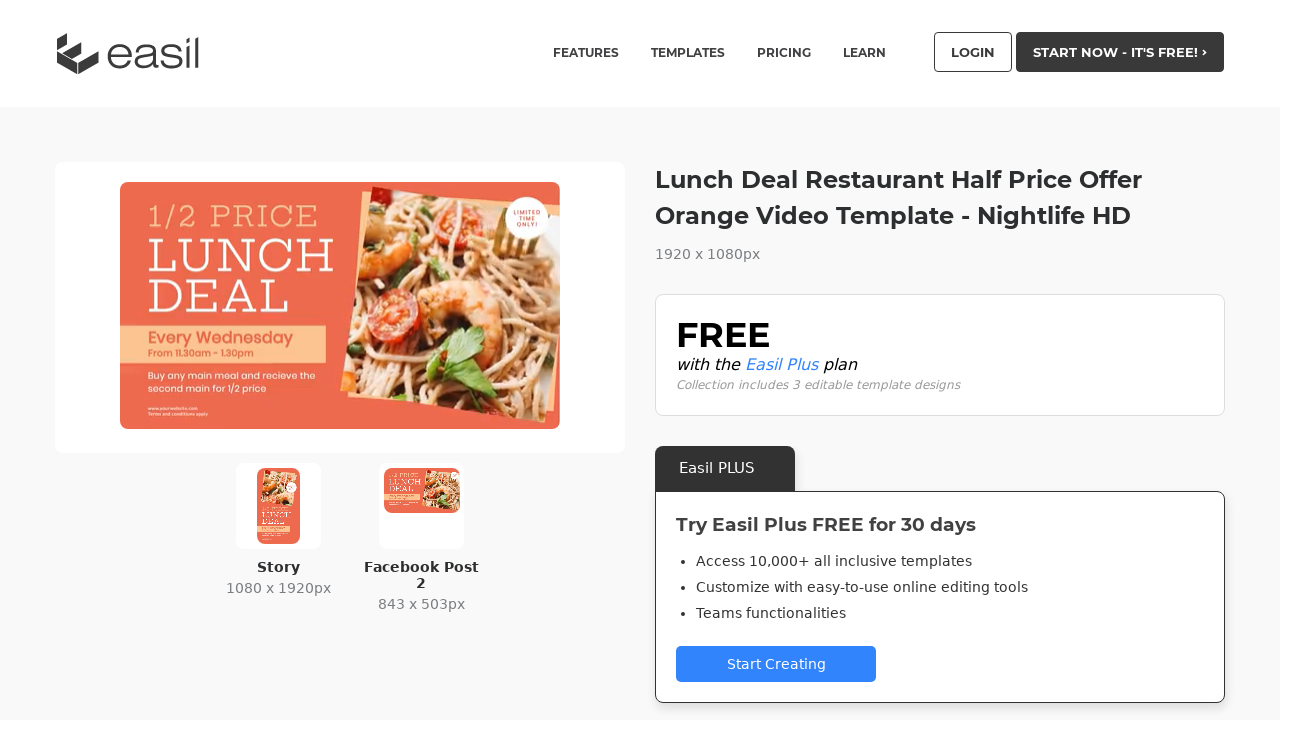

--- FILE ---
content_type: text/html; charset=UTF-8
request_url: https://about.easil.com/design-template/lunch-deal-restaurant-half-price-offer-orange-video-template-nightlife-hd-7d0b0dcc/
body_size: 23061
content:
<!doctype html><html class="no-js"  lang="en-US" prefix="og: http://ogp.me/ns# fb: http://ogp.me/ns/fb#"><head><meta charset="utf-8"><link rel="preconnect" href="https://cookieinfoscript.com/"><style>/* montserrat-regular - latin */
    @font-face {
      font-family: 'Montserrat';
      font-style: normal;
      font-display: swap;
      font-weight: 400;
      src: local('Montserrat Regular'), local('Montserrat-Regular'),
          url('https://i.easil.com/fonts/montserrat-v12-latin-regular.woff2') format('woff2'), /* Chrome 26+, Opera 23+, Firefox 39+ */
          url('https://i.easil.com/fonts/montserrat-v12-latin-regular.woff') format('woff'); /* Chrome 6+, Firefox 3.6+, IE 9+, Safari 5.1+ */
    }
    /* montserrat-700 - latin */
    @font-face {
      font-family: 'Montserrat';
      font-style: normal;
      font-display: swap;
      font-weight: 700;
      src: local('Montserrat Bold'), local('Montserrat-Bold'),
          url('https://i.easil.com/fonts/montserrat-v12-latin-700.woff2') format('woff2'), /* Chrome 26+, Opera 23+, Firefox 39+ */
          url('https://i.easil.com/fonts/montserrat-v12-latin-700.woff') format('woff'); /* Chrome 6+, Firefox 3.6+, IE 9+, Safari 5.1+ */
    }</style><meta http-equiv="X-UA-Compatible" content="IE=edge"><meta name="viewport" content="width=device-width, initial-scale=1.0"/><meta class="foundation-mq"/>  <script>/*
 * Moved to window load in footer
!function(f,b,e,v,n,t,s){if(f.fbq)return;n=f.fbq=function(){n.callMethod?
n.callMethod.apply(n,arguments):n.queue.push(arguments)};if(!f._fbq)f._fbq=n;
n.push=n;n.loaded=!0;n.version='2.0';n.queue=[];t=b.createElement(e);t.async=!0;
t.src=v;s=b.getElementsByTagName(e)[0];s.parentNode.insertBefore(t,s)}(window,
document,'script','//connect.facebook.net/en_US/fbevents.js');

fbq('init', '171985159838103');
fbq('track', "PageView");
*/</script> <noscript><img height="1" width="1" style="display:none"
src="https://www.facebook.com/tr?id=171985159838103&ev=PageView&noscript=1"
/></noscript><title>Lunch Deal Restaurant Half Price Offer Orange Video Template &#8211; Nightlife HD &#8211; Easil</title><meta name='robots' content='max-image-preview:large' /><style>img:is([sizes="auto" i], [sizes^="auto," i]) { contain-intrinsic-size: 3000px 1500px }</style><meta property="og:type" content="article"><meta property="og:title" content="Lunch Deal Restaurant Half Price Offer Orange Video Template &#8211; Nightlife HD"><meta property="og:description" content="On-brand marketing starts here"><meta property="og:url" content="https://about.easil.com/design-template/lunch-deal-restaurant-half-price-offer-orange-video-template-nightlife-hd-7d0b0dcc/"><meta property="og:site_name" content="Easil"><meta property="og:updated_time" content="2026-01-20T23:03:10+10:00"><meta property="article:published_time" content="2022-07-18T00:11:07+10:00"><meta property="article:modified_time" content="2026-01-20T23:03:10+10:00"><meta property="fb:app_id" content="1923155921341058"><meta name="twitter:card" content="summary"><meta name="twitter:title" content="Lunch Deal Restaurant Half Price Offer Orange Video Template &#8211; Nightlife HD"><meta name="twitter:description" content="On-brand marketing starts here"><link href='https://i.easil.com' rel='preconnect' /><link rel="alternate" type="application/rss+xml" title="Easil &raquo; Feed" href="https://about.easil.com/feed/" /><link rel="alternate" type="application/rss+xml" title="Easil &raquo; Comments Feed" href="https://about.easil.com/comments/feed/" /><style>.lazyload,
			.lazyloading {
				max-width: 100%;
			}</style><link rel='stylesheet' id='wp-block-library-css' href='https://about.easil.com/wp-includes/css/dist/block-library/style.min.css?ver=6.8.3' type='text/css' media='all' /><style id='classic-theme-styles-inline-css' type='text/css'>/*! This file is auto-generated */
.wp-block-button__link{color:#fff;background-color:#32373c;border-radius:9999px;box-shadow:none;text-decoration:none;padding:calc(.667em + 2px) calc(1.333em + 2px);font-size:1.125em}.wp-block-file__button{background:#32373c;color:#fff;text-decoration:none}</style><link rel='stylesheet' id='fontawesome-free-css' href='https://about.easil.com/wp-content/plugins/getwid/vendors/fontawesome-free/css/all.min.css?ver=5.5.0' type='text/css' media='all' /><link rel='stylesheet' id='slick-css' href='https://about.easil.com/wp-content/plugins/getwid/vendors/slick/slick/slick.min.css?ver=1.9.0' type='text/css' media='all' /><link rel='stylesheet' id='slick-theme-css' href='https://about.easil.com/wp-content/plugins/getwid/vendors/slick/slick/slick-theme.min.css?ver=1.9.0' type='text/css' media='all' /><link rel='stylesheet' id='mp-fancybox-css' href='https://about.easil.com/wp-content/plugins/getwid/vendors/mp-fancybox/jquery.fancybox.min.css?ver=3.5.7-mp.1' type='text/css' media='all' /><link rel='stylesheet' id='getwid-blocks-css' href='https://about.easil.com/wp-content/plugins/getwid/assets/css/blocks.style.css?ver=2.1.3' type='text/css' media='all' /><style id='getwid-blocks-inline-css' type='text/css'>.wp-block-getwid-section .wp-block-getwid-section__wrapper .wp-block-getwid-section__inner-wrapper{max-width: 1200px;}</style><style id='global-styles-inline-css' type='text/css'>:root{--wp--preset--aspect-ratio--square: 1;--wp--preset--aspect-ratio--4-3: 4/3;--wp--preset--aspect-ratio--3-4: 3/4;--wp--preset--aspect-ratio--3-2: 3/2;--wp--preset--aspect-ratio--2-3: 2/3;--wp--preset--aspect-ratio--16-9: 16/9;--wp--preset--aspect-ratio--9-16: 9/16;--wp--preset--color--black: #000000;--wp--preset--color--cyan-bluish-gray: #abb8c3;--wp--preset--color--white: #ffffff;--wp--preset--color--pale-pink: #f78da7;--wp--preset--color--vivid-red: #cf2e2e;--wp--preset--color--luminous-vivid-orange: #ff6900;--wp--preset--color--luminous-vivid-amber: #fcb900;--wp--preset--color--light-green-cyan: #7bdcb5;--wp--preset--color--vivid-green-cyan: #00d084;--wp--preset--color--pale-cyan-blue: #8ed1fc;--wp--preset--color--vivid-cyan-blue: #0693e3;--wp--preset--color--vivid-purple: #9b51e0;--wp--preset--gradient--vivid-cyan-blue-to-vivid-purple: linear-gradient(135deg,rgba(6,147,227,1) 0%,rgb(155,81,224) 100%);--wp--preset--gradient--light-green-cyan-to-vivid-green-cyan: linear-gradient(135deg,rgb(122,220,180) 0%,rgb(0,208,130) 100%);--wp--preset--gradient--luminous-vivid-amber-to-luminous-vivid-orange: linear-gradient(135deg,rgba(252,185,0,1) 0%,rgba(255,105,0,1) 100%);--wp--preset--gradient--luminous-vivid-orange-to-vivid-red: linear-gradient(135deg,rgba(255,105,0,1) 0%,rgb(207,46,46) 100%);--wp--preset--gradient--very-light-gray-to-cyan-bluish-gray: linear-gradient(135deg,rgb(238,238,238) 0%,rgb(169,184,195) 100%);--wp--preset--gradient--cool-to-warm-spectrum: linear-gradient(135deg,rgb(74,234,220) 0%,rgb(151,120,209) 20%,rgb(207,42,186) 40%,rgb(238,44,130) 60%,rgb(251,105,98) 80%,rgb(254,248,76) 100%);--wp--preset--gradient--blush-light-purple: linear-gradient(135deg,rgb(255,206,236) 0%,rgb(152,150,240) 100%);--wp--preset--gradient--blush-bordeaux: linear-gradient(135deg,rgb(254,205,165) 0%,rgb(254,45,45) 50%,rgb(107,0,62) 100%);--wp--preset--gradient--luminous-dusk: linear-gradient(135deg,rgb(255,203,112) 0%,rgb(199,81,192) 50%,rgb(65,88,208) 100%);--wp--preset--gradient--pale-ocean: linear-gradient(135deg,rgb(255,245,203) 0%,rgb(182,227,212) 50%,rgb(51,167,181) 100%);--wp--preset--gradient--electric-grass: linear-gradient(135deg,rgb(202,248,128) 0%,rgb(113,206,126) 100%);--wp--preset--gradient--midnight: linear-gradient(135deg,rgb(2,3,129) 0%,rgb(40,116,252) 100%);--wp--preset--font-size--small: 13px;--wp--preset--font-size--medium: 20px;--wp--preset--font-size--large: 36px;--wp--preset--font-size--x-large: 42px;--wp--preset--spacing--20: 0.44rem;--wp--preset--spacing--30: 0.67rem;--wp--preset--spacing--40: 1rem;--wp--preset--spacing--50: 1.5rem;--wp--preset--spacing--60: 2.25rem;--wp--preset--spacing--70: 3.38rem;--wp--preset--spacing--80: 5.06rem;--wp--preset--shadow--natural: 6px 6px 9px rgba(0, 0, 0, 0.2);--wp--preset--shadow--deep: 12px 12px 50px rgba(0, 0, 0, 0.4);--wp--preset--shadow--sharp: 6px 6px 0px rgba(0, 0, 0, 0.2);--wp--preset--shadow--outlined: 6px 6px 0px -3px rgba(255, 255, 255, 1), 6px 6px rgba(0, 0, 0, 1);--wp--preset--shadow--crisp: 6px 6px 0px rgba(0, 0, 0, 1);}:where(.is-layout-flex){gap: 0.5em;}:where(.is-layout-grid){gap: 0.5em;}body .is-layout-flex{display: flex;}.is-layout-flex{flex-wrap: wrap;align-items: center;}.is-layout-flex > :is(*, div){margin: 0;}body .is-layout-grid{display: grid;}.is-layout-grid > :is(*, div){margin: 0;}:where(.wp-block-columns.is-layout-flex){gap: 2em;}:where(.wp-block-columns.is-layout-grid){gap: 2em;}:where(.wp-block-post-template.is-layout-flex){gap: 1.25em;}:where(.wp-block-post-template.is-layout-grid){gap: 1.25em;}.has-black-color{color: var(--wp--preset--color--black) !important;}.has-cyan-bluish-gray-color{color: var(--wp--preset--color--cyan-bluish-gray) !important;}.has-white-color{color: var(--wp--preset--color--white) !important;}.has-pale-pink-color{color: var(--wp--preset--color--pale-pink) !important;}.has-vivid-red-color{color: var(--wp--preset--color--vivid-red) !important;}.has-luminous-vivid-orange-color{color: var(--wp--preset--color--luminous-vivid-orange) !important;}.has-luminous-vivid-amber-color{color: var(--wp--preset--color--luminous-vivid-amber) !important;}.has-light-green-cyan-color{color: var(--wp--preset--color--light-green-cyan) !important;}.has-vivid-green-cyan-color{color: var(--wp--preset--color--vivid-green-cyan) !important;}.has-pale-cyan-blue-color{color: var(--wp--preset--color--pale-cyan-blue) !important;}.has-vivid-cyan-blue-color{color: var(--wp--preset--color--vivid-cyan-blue) !important;}.has-vivid-purple-color{color: var(--wp--preset--color--vivid-purple) !important;}.has-black-background-color{background-color: var(--wp--preset--color--black) !important;}.has-cyan-bluish-gray-background-color{background-color: var(--wp--preset--color--cyan-bluish-gray) !important;}.has-white-background-color{background-color: var(--wp--preset--color--white) !important;}.has-pale-pink-background-color{background-color: var(--wp--preset--color--pale-pink) !important;}.has-vivid-red-background-color{background-color: var(--wp--preset--color--vivid-red) !important;}.has-luminous-vivid-orange-background-color{background-color: var(--wp--preset--color--luminous-vivid-orange) !important;}.has-luminous-vivid-amber-background-color{background-color: var(--wp--preset--color--luminous-vivid-amber) !important;}.has-light-green-cyan-background-color{background-color: var(--wp--preset--color--light-green-cyan) !important;}.has-vivid-green-cyan-background-color{background-color: var(--wp--preset--color--vivid-green-cyan) !important;}.has-pale-cyan-blue-background-color{background-color: var(--wp--preset--color--pale-cyan-blue) !important;}.has-vivid-cyan-blue-background-color{background-color: var(--wp--preset--color--vivid-cyan-blue) !important;}.has-vivid-purple-background-color{background-color: var(--wp--preset--color--vivid-purple) !important;}.has-black-border-color{border-color: var(--wp--preset--color--black) !important;}.has-cyan-bluish-gray-border-color{border-color: var(--wp--preset--color--cyan-bluish-gray) !important;}.has-white-border-color{border-color: var(--wp--preset--color--white) !important;}.has-pale-pink-border-color{border-color: var(--wp--preset--color--pale-pink) !important;}.has-vivid-red-border-color{border-color: var(--wp--preset--color--vivid-red) !important;}.has-luminous-vivid-orange-border-color{border-color: var(--wp--preset--color--luminous-vivid-orange) !important;}.has-luminous-vivid-amber-border-color{border-color: var(--wp--preset--color--luminous-vivid-amber) !important;}.has-light-green-cyan-border-color{border-color: var(--wp--preset--color--light-green-cyan) !important;}.has-vivid-green-cyan-border-color{border-color: var(--wp--preset--color--vivid-green-cyan) !important;}.has-pale-cyan-blue-border-color{border-color: var(--wp--preset--color--pale-cyan-blue) !important;}.has-vivid-cyan-blue-border-color{border-color: var(--wp--preset--color--vivid-cyan-blue) !important;}.has-vivid-purple-border-color{border-color: var(--wp--preset--color--vivid-purple) !important;}.has-vivid-cyan-blue-to-vivid-purple-gradient-background{background: var(--wp--preset--gradient--vivid-cyan-blue-to-vivid-purple) !important;}.has-light-green-cyan-to-vivid-green-cyan-gradient-background{background: var(--wp--preset--gradient--light-green-cyan-to-vivid-green-cyan) !important;}.has-luminous-vivid-amber-to-luminous-vivid-orange-gradient-background{background: var(--wp--preset--gradient--luminous-vivid-amber-to-luminous-vivid-orange) !important;}.has-luminous-vivid-orange-to-vivid-red-gradient-background{background: var(--wp--preset--gradient--luminous-vivid-orange-to-vivid-red) !important;}.has-very-light-gray-to-cyan-bluish-gray-gradient-background{background: var(--wp--preset--gradient--very-light-gray-to-cyan-bluish-gray) !important;}.has-cool-to-warm-spectrum-gradient-background{background: var(--wp--preset--gradient--cool-to-warm-spectrum) !important;}.has-blush-light-purple-gradient-background{background: var(--wp--preset--gradient--blush-light-purple) !important;}.has-blush-bordeaux-gradient-background{background: var(--wp--preset--gradient--blush-bordeaux) !important;}.has-luminous-dusk-gradient-background{background: var(--wp--preset--gradient--luminous-dusk) !important;}.has-pale-ocean-gradient-background{background: var(--wp--preset--gradient--pale-ocean) !important;}.has-electric-grass-gradient-background{background: var(--wp--preset--gradient--electric-grass) !important;}.has-midnight-gradient-background{background: var(--wp--preset--gradient--midnight) !important;}.has-small-font-size{font-size: var(--wp--preset--font-size--small) !important;}.has-medium-font-size{font-size: var(--wp--preset--font-size--medium) !important;}.has-large-font-size{font-size: var(--wp--preset--font-size--large) !important;}.has-x-large-font-size{font-size: var(--wp--preset--font-size--x-large) !important;}
:where(.wp-block-post-template.is-layout-flex){gap: 1.25em;}:where(.wp-block-post-template.is-layout-grid){gap: 1.25em;}
:where(.wp-block-columns.is-layout-flex){gap: 2em;}:where(.wp-block-columns.is-layout-grid){gap: 2em;}
:root :where(.wp-block-pullquote){font-size: 1.5em;line-height: 1.6;}</style><link rel='stylesheet' id='socialsnap-styles-css' href='https://about.easil.com/wp-content/plugins/socialsnap-plus/assets/css/socialsnap.css?ver=1.1.8.3' type='text/css' media='all' /><link rel='stylesheet' id='tablepress-default-css' href='https://about.easil.com/wp-content/tablepress-combined.min.css?ver=9' type='text/css' media='all' /><link rel='stylesheet' id='__EPYT__style-css' href='https://about.easil.com/wp-content/plugins/youtube-embed-plus/styles/ytprefs.min.css?ver=14.2.3' type='text/css' media='all' /><style id='__EPYT__style-inline-css' type='text/css'>.epyt-gallery-thumb {
                        width: 33.333%;
                }</style><link rel='stylesheet' id='tw-styles-css-css' href='https://about.easil.com/wp-content/themes/easil/dist/main.1667892282.css' type='text/css' media='all' /><link rel='stylesheet' id='slick-css-css' href='https://about.easil.com/wp-content/themes/easil/assets/css/slick.css?ver=6.8.3' type='text/css' media='all' /><link rel='stylesheet' id='slick-css-theme-css' href='https://about.easil.com/wp-content/themes/easil/assets/css/slick-theme.css?ver=6.8.3' type='text/css' media='all' /> <script type="text/javascript" src="https://about.easil.com/wp-includes/js/jquery/jquery.min.js?ver=3.7.1" id="jquery-core-js"></script> <script type="text/javascript" id="__ytprefs__-js-extra">var _EPYT_ = {"ajaxurl":"https:\/\/about.easil.com\/wp-admin\/admin-ajax.php","security":"8b5bb10a87","gallery_scrolloffset":"20","eppathtoscripts":"https:\/\/about.easil.com\/wp-content\/plugins\/youtube-embed-plus\/scripts\/","eppath":"https:\/\/about.easil.com\/wp-content\/plugins\/youtube-embed-plus\/","epresponsiveselector":"[\"iframe.__youtube_prefs__\"]","epdovol":"1","version":"14.2.3","evselector":"iframe.__youtube_prefs__[src], iframe[src*=\"youtube.com\/embed\/\"], iframe[src*=\"youtube-nocookie.com\/embed\/\"]","ajax_compat":"","maxres_facade":"eager","ytapi_load":"light","pause_others":"","stopMobileBuffer":"1","facade_mode":"","not_live_on_channel":""};</script> <link rel="https://api.w.org/" href="https://about.easil.com/wp-json/" /><link rel="alternate" title="JSON" type="application/json" href="https://about.easil.com/wp-json/wp/v2/design/53806" /><link rel="canonical" href="https://about.easil.com/design-template/lunch-deal-restaurant-half-price-offer-orange-video-template-nightlife-hd-7d0b0dcc/" /><link rel='shortlink' href='https://about.easil.com/?p=53806' /><link rel="alternate" title="oEmbed (JSON)" type="application/json+oembed" href="https://about.easil.com/wp-json/oembed/1.0/embed?url=https%3A%2F%2Fabout.easil.com%2Fdesign-template%2Flunch-deal-restaurant-half-price-offer-orange-video-template-nightlife-hd-7d0b0dcc%2F" /><link rel="alternate" title="oEmbed (XML)" type="text/xml+oembed" href="https://about.easil.com/wp-json/oembed/1.0/embed?url=https%3A%2F%2Fabout.easil.com%2Fdesign-template%2Flunch-deal-restaurant-half-price-offer-orange-video-template-nightlife-hd-7d0b0dcc%2F&#038;format=xml" /> <script type='text/javascript' async defer src='//assets.pinterest.com/js/pinit.js' data-pin-hover='true'></script> <script>document.documentElement.className = document.documentElement.className.replace('no-js', 'js');</script> <style>.no-js img.lazyload {
				display: none;
			}

			figure.wp-block-image img.lazyloading {
				min-width: 150px;
			}

			.lazyload,
			.lazyloading {
				--smush-placeholder-width: 100px;
				--smush-placeholder-aspect-ratio: 1/1;
				width: var(--smush-image-width, var(--smush-placeholder-width)) !important;
				aspect-ratio: var(--smush-image-aspect-ratio, var(--smush-placeholder-aspect-ratio)) !important;
			}

						.lazyload, .lazyloading {
				opacity: 0;
			}

			.lazyloaded {
				opacity: 1;
				transition: opacity 400ms;
				transition-delay: 0ms;
			}</style><style type="text/css">.ss-inline-share-wrapper .ss-social-icons-container > li > a{background-color: #221f1f} .ss-inline-share-wrapper .ss-social-icons-container > li > a:hover{background-color: #0a0a0a} .ss-inline-share-wrapper .ss-social-icons-container > li > a, .ss-inline-share-wrapper .ss-social-icons-container > li > a.ss-share-all{color: #ffffff !important} .ss-inline-share-wrapper .ss-social-icons-container > li > a:hover, .ss-inline-share-wrapper .ss-social-icons-container > li > a.ss-share-all:hover{color: #ffffff !important}</style><link rel="icon" href="https://about.easil.com/wp-content/uploads/cropped-easil_site_icon_custom-32x32.jpg" sizes="32x32" /><link rel="icon" href="https://about.easil.com/wp-content/uploads/cropped-easil_site_icon_custom-192x192.jpg" sizes="192x192" /><link rel="apple-touch-icon" href="https://about.easil.com/wp-content/uploads/cropped-easil_site_icon_custom-180x180.jpg" /><meta name="msapplication-TileImage" content="https://about.easil.com/wp-content/uploads/cropped-easil_site_icon_custom-270x270.jpg" /></head><body class="wp-singular design-template-default single single-design postid-53806 wp-theme-easil tw-font-sans">  <script defer src="https://www.googletagmanager.com/gtag/js?id=UA-65170512-2"></script> <script>window.dataLayer = window.dataLayer || [];
  function gtag(){dataLayer.push(arguments);}
  gtag('js', new Date());

  gtag('config', 'UA-65170512-2'); // Analytics Id
  gtag('config', 'AW-719110188'); // Adwords Id</script>  <script type="text/javascript">_linkedin_partner_id = "713811";
window._linkedin_data_partner_ids = window._linkedin_data_partner_ids || [];
window._linkedin_data_partner_ids.push(_linkedin_partner_id);</script><script type="text/javascript">/*
 * Defer to window on load
(function(){var s = document.getElementsByTagName("script")[0];
var b = document.createElement("script");
b.type = "text/javascript";b.async = true;
b.src = "https://snap.licdn.com/li.lms-analytics/insight.min.js";
s.parentNode.insertBefore(b, s);})();
 */</script> <noscript> <img height="1" width="1" style="display:none;" alt="" src="https://px.ads.linkedin.com/collect/?pid=713811&fmt=gif" /> </noscript>  <script>function linkedin_pixel(partnerID, conversionId){
	// Load image with pixel url
	var image = new Image(1, 1); 
    image.src = "https://px.ads.linkedin.com/collect/?pid="+partnerID+"&conversionId="+conversionId+"&fmt=gif";	
}

function gtag_report_conversion() {

  // Google Ads Conversions
  gtag('event', 'conversion', {
      'send_to': 'AW-719110188/1Fb7CMyvragBEKyA89YC',
  });

  // Google Analytics Conversions
  gtag('event', 'conversion', {
	  'event_category': 'conversion',
	  'event_action': 'cta_signup'
  });

  // Facebook Pixel Conversions
  fbq('track', 'Lead', {
	content_name: 'cta_signup',
	content_category: 'conversion',
	value: 2.80,
	currency: 'USD'
  });

  // LinkedIn Conversions
  linkedin_pixel('713811','613651');

  return true;
}</script> <div class="tw-hidden"> <svg class='svg-icon-container' version="1.1" id="Layer_1" xmlns="http://www.w3.org/2000/svg" xmlns:xlink="http://www.w3.org/1999/xlink" x="0px" y="0px"
 width="156px" height="43px" viewBox="0 0 156 43" enable-background="new 0 0 156 43" xml:space="preserve"> <g id='easil'> <g> <g> <polygon fill="#3B3B3B" points="11.085,1.11 0.984,6.907 0.984,18.247 11.085,12.415 		"/> <polygon fill="#3B3B3B" points="0.984,19.277 0.984,30.618 21.344,42.302 21.344,30.961 		"/> </g> <polygon fill="#3B3B3B" points="25.365,10.173 6.135,21.231 15.917,26.964 25.365,21.514 	"/> <polygon fill="#3B3B3B" points="42.49,19.255 22.227,30.882 22.227,42.223 42.49,30.595 	"/> </g> <g> <g> <path fill="#3B3B3B" d="M75.011,28.427c-0.599,2.469-1.907,4.428-3.921,5.877c-2.016,1.45-4.445,2.175-7.289,2.175
 c-3.64,0-6.571-1.115-8.795-3.346c-2.224-2.231-3.336-5.173-3.336-8.827c0-3.624,1.115-6.557,3.346-8.795
 c2.231-2.238,5.159-3.357,8.785-3.357c3.639,0,6.56,1.101,8.763,3.304c2.203,2.204,3.304,5.139,3.304,8.805v0.69H54.89
 c0.168,2.748,1.025,4.87,2.573,6.369c1.547,1.499,3.66,2.249,6.337,2.249c1.938,0,3.593-0.45,4.968-1.349
 c1.373-0.9,2.338-2.165,2.897-3.797H75.011z M54.974,22.466H72.48c-0.167-2.259-1.045-4.071-2.635-5.438
 c-1.589-1.366-3.604-2.049-6.044-2.049c-2.482,0-4.525,0.683-6.129,2.049C56.068,18.395,55.169,20.207,54.974,22.466z"/> <path fill="#3B3B3B" d="M102.569,32.799l0.021,2.572c-0.46,0.14-0.896,0.244-1.307,0.314s-0.805,0.104-1.182,0.104
 c-1.003,0-1.736-0.268-2.196-0.804c-0.46-0.537-0.746-1.468-0.858-2.792c-1.241,1.408-2.628,2.433-4.162,3.074
 s-3.388,0.962-5.563,0.962c-2.747,0-4.866-0.592-6.358-1.777c-1.492-1.185-2.238-2.866-2.238-5.041
 c0-1.004,0.198-1.91,0.596-2.719c0.397-0.809,0.994-1.513,1.788-2.113c0.628-0.46,1.478-0.843,2.552-1.15
 c1.074-0.306,2.907-0.641,5.501-1.003c0.572-0.07,1.352-0.168,2.343-0.293c3.695-0.446,5.542-1.52,5.542-3.22
 c0-1.241-0.533-2.186-1.6-2.834c-1.067-0.648-2.632-0.972-4.696-0.972c-2.593,0-4.563,0.439-5.909,1.317
 c-1.346,0.878-2.074,2.196-2.186,3.953h-2.948c0.167-2.663,1.14-4.656,2.917-5.982c1.778-1.324,4.361-1.987,7.749-1.987
 c2.161,0,3.908,0.217,5.24,0.648c1.332,0.433,2.38,1.13,3.147,2.091c0.46,0.586,0.792,1.259,0.994,2.019
 c0.202,0.76,0.303,1.927,0.303,3.503v1.255v8.805c0,1.004,0.091,1.635,0.272,1.893c0.181,0.258,0.502,0.386,0.962,0.386
 c0.21,0,0.422-0.017,0.638-0.052C102.147,32.921,102.36,32.868,102.569,32.799z M97.047,23.365
 c-0.543,0.307-1.363,0.59-2.457,0.847c-1.095,0.258-2.883,0.575-5.365,0.952c-3.277,0.516-5.348,1.07-6.212,1.662
 c-0.864,0.593-1.297,1.482-1.297,2.667c0,1.227,0.53,2.207,1.589,2.939c1.06,0.732,2.489,1.099,4.288,1.099
 c2.803,0,5.079-0.656,6.829-1.967c1.75-1.31,2.625-3.012,2.625-5.103v-0.356V23.365z"/> <path fill="#3B3B3B" d="M104.643,28.511h3.012c0.209,1.687,0.972,2.96,2.29,3.817c1.317,0.858,3.182,1.286,5.595,1.286
 c2.552,0,4.493-0.359,5.826-1.076c1.332-0.718,1.997-1.761,1.997-3.127c0-0.962-0.331-1.711-0.994-2.248
 c-0.662-0.537-1.739-0.917-3.231-1.141l-6.609-0.983c-2.579-0.376-4.438-1.052-5.574-2.029c-1.136-0.976-1.704-2.37-1.704-4.183
 c0-2.049,0.899-3.674,2.698-4.873s4.267-1.799,7.404-1.799c3.165,0,5.651,0.652,7.457,1.956c1.805,1.304,2.729,3.105,2.771,5.406
 h-2.97c-0.223-1.548-0.977-2.705-2.259-3.472c-1.282-0.767-3.088-1.15-5.417-1.15c-2.078,0-3.695,0.334-4.853,1.004
 c-1.158,0.669-1.736,1.589-1.736,2.76c0,0.977,0.369,1.726,1.109,2.248c0.738,0.524,2.105,0.931,4.099,1.224l5.835,0.9
 c2.511,0.376,4.316,1.043,5.417,1.997c1.101,0.956,1.653,2.319,1.653,4.089c0,2.399-0.955,4.226-2.866,5.48
 c-1.91,1.255-4.699,1.882-8.366,1.882c-3.208,0-5.728-0.69-7.561-2.07C105.832,33.029,104.824,31.062,104.643,28.511z"/> </g> <g> <polygon fill="#3B3B3B" points="130.601,15.022 130.601,35.664 133.55,35.664 133.55,13.372 		"/> </g> <polygon fill="#3B3B3B" points="130.601,7.231 130.601,11.355 133.55,9.938 133.55,5.523 	"/> <polygon fill="#3B3B3B" points="139.262,6.755 139.262,35.664 142.211,35.664 142.211,5.048 	"/> </g> </g> </svg> <svg class='svg-icon-container' version="1.1" id="Layer_1a" xmlns="http://www.w3.org/2000/svg" xmlns:xlink="http://www.w3.org/1999/xlink" x="0px" y="0px"
 width="30px" height="30px" viewBox="0 0 30 30" enable-background="new 0 0 30 30" xml:space="preserve"> <g id="icon-bloggers"> <g id="Layer_1-2a" data-name="Layer 1"><path class="cls-1" d="M27,0H3A3,3,0,0,0,0,3V27a3,3,0,0,0,3,3H27a3,3,0,0,0,3-3V3A3,3,0,0,0,27,0Zm1.8,27A1.8,1.8,0,0,1,27,28.8H3A1.8,1.8,0,0,1,1.2,27V3A1.8,1.8,0,0,1,3,1.2H27A1.8,1.8,0,0,1,28.8,3Z"/><path class="cls-1" d="M25.73,9.78a.62.62,0,0,0-.85,0L14.7,20a.6.6,0,0,0-.14.24l-.85,2.54a.6.6,0,0,0,.76.76L17,22.65a.6.6,0,0,0,.24-.15L27.43,12.32a.6.6,0,0,0,0-.85ZM16.49,21.56,15.22,22l.42-1.27L25.3,11l.85.85Z"/><path class="cls-1" d="M5.4,6H24.6a.6.6,0,1,0,0-1.2H5.4A.6.6,0,0,0,5.4,6Z"/><path class="cls-1" d="M5.4,9.6H22.2a.6.6,0,0,0,0-1.2H5.4a.6.6,0,1,0,0,1.2Z"/><path class="cls-1" d="M5.4,13.2H18.6a.6.6,0,1,0,0-1.2H5.4a.6.6,0,0,0,0,1.2Z"/><path class="cls-1" d="M5.4,16.8H15a.6.6,0,0,0,0-1.2H5.4a.6.6,0,0,0,0,1.2Z"/><path class="cls-1" d="M12.6,19.2H5.4a.6.6,0,0,0,0,1.2h7.2a.6.6,0,1,0,0-1.2Z"/><path class="cls-1" d="M11.4,22.8h-6a.6.6,0,0,0,0,1.2h6a.6.6,0,0,0,0-1.2Z"/></g> </g> <g id="icon-educate"> <g id="Layer_1-2c"> <path d="M29.14,10.376L15.455,4.975c-0.292-0.116-0.618-0.116-0.91,0L0.86,10.376c-0.529,0.22-0.87,0.742-0.86,1.315
 c0.002,0.562,0.341,1.069,0.86,1.285l4.197,1.679v4.39c-0.014,0.08-0.014,0.162,0,0.243c0.405,3.297,4.713,5.826,9.942,5.826
 s9.528-2.518,9.932-5.775c0.014-0.084,0.014-0.169,0-0.253v-4.43l1.123-0.445v2.812c0,0.419,0.34,0.759,0.759,0.759
 c0.419,0,0.759-0.34,0.759-0.759v-3.409l1.568-0.637c0.533-0.221,0.875-0.748,0.86-1.325C29.994,11.092,29.656,10.59,29.14,10.376
 z M23.466,18.902c-0.004,0.04-0.004,0.081,0,0.121c-0.192,2.518-3.975,4.572-8.446,4.572s-8.243-2.023-8.446-4.572
 c0.004-0.04,0.004-0.081,0-0.121v-3.641l8,3.156c0.145,0.059,0.299,0.09,0.455,0.091c0.156-0.001,0.311-0.031,0.455-0.091
 l8.011-3.156v3.641H23.466z M15,16.97l-13.361-5.28L15,6.421l13.321,5.27L15,16.97z"/> </g> </g> <g id="icon-growth"> <g id="Layer_1-2e" data-name="Layer 1"><path class="cls-1" d="M28.61,10.3h0a6.48,6.48,0,0,0-2.27-.39,12.57,12.57,0,0,0-8.45,4,14.58,14.58,0,0,0-3.14,4.59V14.86a.71.71,0,0,0,0-.16c1.11-3-.24-7.34-3.61-10.71A12.57,12.57,0,0,0,2.66,0,6.5,6.5,0,0,0,.39.39h0C-.73,3.39.62,7.74,4,11.11a12.57,12.57,0,0,0,8.45,4,7.15,7.15,0,0,0,.81-.07V29a.75.75,0,0,0,1.5,0V24.75a6.63,6.63,0,0,0,1.81.26A12.57,12.57,0,0,0,25,21C28.38,17.66,29.73,13.31,28.61,10.3ZM5,10.09c-2.64-2.64-4-6-3.46-8.54a5.5,5.5,0,0,1,1.11-.11A11.15,11.15,0,0,1,10.09,5c2.64,2.64,4,6,3.46,8.54a5.49,5.49,0,0,1-1.11.11A11.15,11.15,0,0,1,5,10.09ZM24,20a11.16,11.16,0,0,1-7.43,3.57,5.5,5.5,0,0,1-1.11-.11c-.52-2.51.83-5.9,3.46-8.54a11.16,11.16,0,0,1,7.43-3.57,5.5,5.5,0,0,1,1.11.11C28,14,26.63,17.37,24,20Z"/></g> </g> <g id="icon-home"> <g id="Layer_1-2f" data-name="Layer 1"><path class="cls-1" d="M30,14.62,15.58.17A.89.89,0,0,0,15.1,0a.67.67,0,0,0-.5.18L.2,14.62a.66.66,0,0,0,.5,1.14.67.67,0,0,0,.5-.18L15.1,1.64,29,15.58a.68.68,0,1,0,1-1ZM24.92,13a.75.75,0,0,0-.71.71v11H18.7l-.18,0h-.33v-8a.7.7,0,0,0-.68-.68H12.69a.75.75,0,0,0-.71.71v8H6v-11a.68.68,0,1,0-1.36,0V25.4a.7.7,0,0,0,.68.68h6.2l.17,0H24.89a.7.7,0,0,0,.68-.68V16.69a.6.6,0,0,0,0-.18V13.68A.7.7,0,0,0,24.92,13ZM16.8,24.72H13.38v-7.3H16.8Z"/></g> </g> <g id="icon-hospitality"> <g id="Layer_1-2g" data-name="Layer 1"><path class="cls-1" d="M8.7,0A.67.67,0,0,0,8,.67V8c0,1.51-.2,1.91-1.27,2.58a3.18,3.18,0,0,0-1.41,2.81L6,27.48a.59.59,0,0,1-.1.4c-.17.17-.54.23-1.17.23s-1-.07-1.17-.23a.63.63,0,0,1-.1-.44l.43-14.06a3.26,3.26,0,0,0-1.41-2.81c-1-.64-1.1-1-1.1-2.58V.67A.67.67,0,0,0,0,.67V8c0,1.81.17,2.71,1.74,3.72a1.8,1.8,0,0,1,.77,1.61L2.08,27.41a1.85,1.85,0,0,0,.47,1.41,2.83,2.83,0,0,0,2.14.64,2.87,2.87,0,0,0,2.14-.64,1.76,1.76,0,0,0,.47-1.41l-.6-14.06a1.77,1.77,0,0,1,.77-1.61c1.64-1,1.91-2,1.91-3.72V.67A.68.68,0,0,0,8.7,0ZM3.34,8.7A.67.67,0,0,0,4,8V.67a.67.67,0,0,0-1.34,0V8A.67.67,0,0,0,3.34,8.7ZM6,8.7A.67.67,0,0,0,6.69,8V.67a.67.67,0,0,0-1.34,0V8A.67.67,0,0,0,6,8.7Zm12-8.7c-2.41,0-4.42,2.07-5.42,5.59-1.07,3.72-.8,8.4,1.41,10.14V27.44c0,.9.4,2,2.34,2s2.34-1.1,2.34-2V.67A.67.67,0,0,0,18.07,0ZM17.4,27.45c0,.37,0,.67-1,.67s-1-.3-1-.67v-12a.69.69,0,0,0-.34-.57c-1.67-1-2.21-5.19-1.14-8.87.74-2.51,2-4.15,3.48-4.52Z"/></g> </g> <g id="icon-news"> <g id="Layer_1-2h" data-name="Layer 1"><path class="cls-1" d="M27.67,0H2.33A2.34,2.34,0,0,0,0,2.35V18A2.34,2.34,0,0,0,2.33,20.3H15l6.86,7.44.25-7.44h5.55A2.34,2.34,0,0,0,30,18V2.35A2.34,2.34,0,0,0,27.67,0Zm.83,18a.84.84,0,0,1-.83.85H22.12a1.5,1.5,0,0,0-1.5,1.45L20.49,24,16.1,19.29A1.5,1.5,0,0,0,15,18.8H2.33A.84.84,0,0,1,1.5,18V2.35a.84.84,0,0,1,.83-.85H27.67a.84.84,0,0,1,.83.85V18ZM23.84,14.1H6.16a.75.75,0,0,0,0,1.5H23.84a.75.75,0,0,0,0-1.5Zm0-9.49H6.16a.75.75,0,1,0,0,1.5H23.84a.75.75,0,1,0,0-1.5Zm0,4.75H6.16a.75.75,0,1,0,0,1.5H23.84a.75.75,0,1,0,0-1.5Z"/></g> </g> <g id="icon-retail"> <g id="Layer_1-2i" data-name="Layer 1"><path class="cls-1" d="M28.26.59A2.87,2.87,0,0,0,25.78.08a4.86,4.86,0,0,0-2.4,1.35A7.25,7.25,0,0,0,22,3.71L20,1.94l0,0L13.52,4.18h0l0,0-8,8.89-5.43,6L0,19.22,11.89,29.9,12,30,25.44,15l0,0L27,8.27,25.47,6.85c.32-.17.64-.37.95-.57a9.19,9.19,0,0,0,1.4-1.08c.11-.11.22-.23.33-.36a3.85,3.85,0,0,0,.91-2.21A2.43,2.43,0,0,0,28.26.59ZM24.49,6l-1.56-1.4A7.15,7.15,0,0,1,24.26,2.3a3.62,3.62,0,0,1,1.77-1,1.67,1.67,0,0,1,1.43.24,1.24,1.24,0,0,1,.38,1,2.61,2.61,0,0,1-.63,1.5L27,4.34a8,8,0,0,1-1.21.92A11.63,11.63,0,0,1,24.49,6ZM19.66,3.3l1.81,1.63-.23.61c-.12.32-.24.65-.36,1a2.91,2.91,0,0,0-1.09-.19,2.59,2.59,0,0,0-2.52,2.81,2.81,2.81,0,0,0,2.87,2.58,2.59,2.59,0,0,0,2.52-2.8,2.78,2.78,0,0,0-.74-1.68c.15-.38.3-.78.44-1.16l.1-.25L25.69,8.7l-1.27,5.55L14.71,25.06,4.58,16l9.7-10.81Zm.39,7.18A1.58,1.58,0,0,1,18.5,9a1.36,1.36,0,0,1,1.33-1.49h0A1.8,1.8,0,0,1,21.44,9a1.39,1.39,0,0,1-.35,1,1.37,1.37,0,0,1-1,.45ZM1.74,19.13l2-2.25L13.89,26l-2,2.25Z"/></g> </g> <g id="icon-startups"> <g id="Layer_1-2j" data-name="Layer 1"><path class="cls-1" d="M27.27,0A23.14,23.14,0,0,0,15.95,3.47,22.44,22.44,0,0,0,11.68,6.8c-.68-.07-1.33-.13-1.93-.15a10.8,10.8,0,0,0-5,.81A12.26,12.26,0,0,0,.14,11.77a.72.72,0,0,0,.16,1,.73.73,0,0,0,.22.11l7,2.1L13,20.48l2.1,7a.72.72,0,0,0,1.11.37,12.22,12.22,0,0,0,4.31-4.63c.81-1.77,1-3.91.67-6.89A24.53,24.53,0,0,0,27.71,3.7a.72.72,0,1,0-1.41-.26c-1,5.78-5.22,13.41-12.49,15.8L8.73,14.16a17.74,17.74,0,0,1,8-9.46A22,22,0,0,1,27.27,1.43a.72.72,0,1,0,0-1.43ZM19.74,5A3.23,3.23,0,1,0,23,8.25,3.24,3.24,0,0,0,19.74,5Zm0,1.44a1.79,1.79,0,1,1-1.79,1.79A1.78,1.78,0,0,1,19.74,6.46ZM8.83,8.07c.5,0,1,0,1.64.06a17.11,17.11,0,0,0-3,5.33L2,11.82a9.81,9.81,0,0,1,3.41-3A8.55,8.55,0,0,1,8.83,8.07ZM5.65,17.21a.72.72,0,0,0-.42.21L3.09,19.58a.72.72,0,0,0,1,1l0,0,2.15-2.15a.72.72,0,0,0-.59-1.23Zm14.21.34a10.19,10.19,0,0,1-.64,5.07A9.83,9.83,0,0,1,16.16,26l-1.64-5.46A17.13,17.13,0,0,0,19.86,17.55ZM8.17,19a.72.72,0,0,0-.42.21L3.44,23.53a.72.72,0,0,0,1,1l0,0,4.31-4.31A.72.72,0,0,0,8.17,19ZM10,21.52a.72.72,0,0,0-.42.21L7.39,23.89a.72.72,0,0,0,1,1l0,0,2.15-2.15A.72.72,0,0,0,10,21.52Z"/></g> </g> <g id="icon-visual-marketing"> <g id="Layer_1-2k" data-name="Layer 1"><path class="cls-1" d="M28.34,0H1.66A1.66,1.66,0,0,0,0,1.66V28.34A1.66,1.66,0,0,0,1.66,30H28.34A1.66,1.66,0,0,0,30,28.34V1.66A1.66,1.66,0,0,0,28.34,0Zm.16,28.34a.16.16,0,0,1-.16.16H1.66a.16.16,0,0,1-.16-.16V1.66a.16.16,0,0,1,.16-.16H28.34a.16.16,0,0,1,.16.16ZM7,16.42a.75.75,0,0,0-.75.75V25a.75.75,0,0,0,1.5,0V17.17A.75.75,0,0,0,7,16.42Zm5.25-4.13a.75.75,0,0,0-.75.75V25A.75.75,0,0,0,13,25V13A.75.75,0,0,0,12.25,12.29Zm6,6.74a.75.75,0,0,0-.75.75V25A.75.75,0,0,0,19,25V19.78A.75.75,0,0,0,18.25,19ZM23,7.5a.75.75,0,0,0-.75.75V25a.75.75,0,0,0,1.5,0V8.25A.75.75,0,0,0,23,7.5Z"/></g> </g> <g id="icon-awareness"> <g id="Layer_1-2i" data-name="Layer 1"> <path class="cls-1" d="M15.434,1.894h0.005H15.434 M15,2.938l2.968,7.135c0.366,0.88,1.184,1.474,2.134,1.55l7.703,0.618
 l-5.869,5.027c-0.724,0.62-1.036,1.581-0.815,2.508l1.793,7.517l-6.595-4.028c-0.397-0.243-0.853-0.371-1.319-0.371
 s-0.921,0.128-1.319,0.371l-6.595,4.028l1.793-7.517c0.221-0.927-0.091-1.888-0.815-2.508l-5.869-5.027l7.703-0.618
 c0.95-0.076,1.768-0.67,2.134-1.55L15,2.938 M15,0.684c-0.387,0-0.775,0.211-0.951,0.634l-3.402,8.179
 c-0.148,0.357-0.484,0.6-0.868,0.631l-8.83,0.708c-0.913,0.073-1.283,1.213-0.588,1.809l6.727,5.763
 c0.293,0.251,0.421,0.645,0.332,1.021l-2.055,8.616c-0.165,0.692,0.383,1.272,1.003,1.272c0.178,0,0.361-0.048,0.536-0.154
 l7.56-4.617c0.165-0.101,0.351-0.151,0.537-0.151s0.372,0.05,0.537,0.151l7.56,4.617c0.174,0.106,0.358,0.154,0.536,0.154
 c0.62,0,1.168-0.58,1.003-1.272l-2.055-8.616c-0.09-0.376,0.038-0.77,0.332-1.021l6.727-5.763c0.696-0.596,0.325-1.735-0.588-1.809
 l-8.83-0.708c-0.385-0.031-0.72-0.274-0.868-0.631l-3.402-8.179C15.775,0.895,15.387,0.684,15,0.684L15,0.684z"/> </g> </g> <g id="icon-tutorial"> <g> <polygon fill="#939598" points="7.301,0.021 0,4.256 0,12.405 7.301,8.144 		"/> </g> <g> <polygon fill="#939598" points="0,21.443 14.716,29.979 14.716,21.694 0,13.157 		"/> </g> <g> <polygon fill="#939598" points="12.271,18.461 18.164,15.07 18.164,15.059 18.42,14.91 18.42,6.463 5.2,14.272 		"/> </g> <g> <polygon fill="#939598" points="16.322,21.115 16.322,29.393 30,21.483 30,13.143 		"/> </g> </g> </svg> <svg class='svg-icon-container' xmlns="http://www.w3.org/2000/svg" viewBox="0 0 35.55 40"> <g id="icon-arrows-right"> <g id="Layer_1-2l" data-name="Layer 1"><path class="cls-1" d="M1.21,0a1.33,1.33,0,0,0-.73,2.3L19,20,.47,37.65a1.33,1.33,0,1,0,1.72,2l.11-.11L21.82,20.94a1.33,1.33,0,0,0,0-1.88l0,0L2.3.38A1.33,1.33,0,0,0,1.21,0ZM14.52,0a1.33,1.33,0,0,0-.73,2.3L32.29,20,13.78,37.65a1.33,1.33,0,1,0,1.72,2l.11-.11L35.13,20.94a1.33,1.33,0,0,0,0-1.88l0,0L15.61.38A1.33,1.33,0,0,0,14.52,0Z"/></g> </g> </svg> <svg class='svg-icon-container' xmlns="http://www.w3.org/2000/svg" viewBox="0 0 50 40"> <g id="icon-computer-tick"> <g id="Layer_1-2m" data-name="Layer 1"><path class="cls-1" d="M7.22,0A3.35,3.35,0,0,0,3.89,3.33V25.87C2.62,28.56,1.38,31.31.1,34a1.12,1.12,0,0,0-.1.47v2.22a3.22,3.22,0,0,0,1.15,2.52A4.29,4.29,0,0,0,3.89,40H46.11a4.29,4.29,0,0,0,2.74-.82A3.22,3.22,0,0,0,50,36.67V34.44a1.12,1.12,0,0,0-.1-.47l-3.78-8.11V3.33A3.35,3.35,0,0,0,42.78,0Zm0,2.22H42.78c.77,0,1.11.35,1.11,1.11V25.56H6.11V3.33C6.11,2.58,6.45,2.22,7.22,2.22ZM35.42,5.54a1.12,1.12,0,0,0-.64.33L21,19.6l-5.89-4.91a1.12,1.12,0,0,0-1.42,1.72L20.4,22a1.15,1.15,0,0,0,1.49-.07L36.34,7.45a1.11,1.11,0,0,0-.92-1.91Zm-30,22.24h39.1l2.6,5.56H2.85ZM2.22,35.56H47.78v1.11a.79.79,0,0,1-.31.76,2.19,2.19,0,0,1-1.35.35H3.89a2.19,2.19,0,0,1-1.35-.35.79.79,0,0,1-.31-.76Z"/></g> </g> </svg> <svg class='svg-icon-container' xmlns="http://www.w3.org/2000/svg" viewBox="0 0 41.78 40"> <g id="icon-star"> <g id="Layer_1-2n" data-name="Layer 1"><path class="cls-1" d="M20.89,2.89l4.29,8.69a5.48,5.48,0,0,0,4.13,3L38.9,16,32,22.74a5.48,5.48,0,0,0-1.58,4.85L32,37.14l-8.58-4.51a5.48,5.48,0,0,0-5.1,0L9.76,37.16l1.64-9.57a5.48,5.48,0,0,0-1.58-4.85L2.88,16l9.59-1.39a5.48,5.48,0,0,0,4.13-3l4.29-8.69m0-2.89a2.67,2.67,0,0,0-2.42,1.5l-4.36,8.84a2.7,2.7,0,0,1-2,1.48L2.31,13.24a2.7,2.7,0,0,0-1.5,4.6l7.06,6.88a2.7,2.7,0,0,1,.78,2.39L7,36.84a2.69,2.69,0,0,0,3.92,2.84l8.73-4.59a2.7,2.7,0,0,1,2.51,0l8.73,4.59a2.69,2.69,0,0,0,3.92-2.84l-1.67-9.72a2.7,2.7,0,0,1,.78-2.39L41,17.85a2.7,2.7,0,0,0-1.5-4.6l-9.76-1.42a2.7,2.7,0,0,1-2-1.48L23.31,1.5A2.67,2.67,0,0,0,20.89,0Z"/></g> </g> </svg> <svg class='svg-icon-container' xmlns="http://www.w3.org/2000/svg" viewBox="0 0 40.3 40.3"> <g id="icon-check"> <g id="Layer_1-2o" data-name="Layer 1"><path class="cls-1" d="M20.15,1.34A18.81,18.81,0,1,1,1.34,20.15,18.81,18.81,0,0,1,20.15,1.34m0-1.34A20.15,20.15,0,1,0,40.3,20.15,20.15,20.15,0,0,0,20.15,0Z"/><polygon class="cls-1" points="10.22 20.12 12.05 18.29 17.48 23.71 28.25 12.95 30.08 14.78 17.48 27.38 10.22 20.12"/><polygon class="cls-1" points="10.22 20.12 12.05 18.29 17.48 23.71 28.25 12.95 30.08 14.78 17.48 27.38 10.22 20.12"/></g> </g> </svg> <svg class='svg-icon-container' xmlns="http://www.w3.org/2000/svg" viewBox="0 0 111.09 77.62"> <g id="icon-messages" data-name="Layer 2"> <g id="Layer_1-2p" data-name="Layer 1"><path class="cls-1" d="M110.9,44.72V12.2A12.22,12.22,0,0,0,98.69,0H30.26a12.21,12.21,0,0,0-12.2,12.2V31.14h-10A7.94,7.94,0,0,0,.12,39.07V58.79L0,75.34v.09a2.31,2.31,0,0,0,1.42,2,2.37,2.37,0,0,0,.9.18A2.34,2.34,0,0,0,3.86,77c2.32-2,6.77-5.63,10.1-8.3a9.2,9.2,0,0,1,5.73-2H51.84a7.93,7.93,0,0,0,7.92-7.92V56.93H81.88a9.22,9.22,0,0,1,5.71,2c5.05,4,14.18,11.39,18.58,15.24a3,3,0,0,0,1.95.73,2.88,2.88,0,0,0,1.15-.23,3,3,0,0,0,1.82-2.57v0ZM57.09,58.8a5.26,5.26,0,0,1-5.25,5.25H19.69a11.85,11.85,0,0,0-7.4,2.6c-3.09,2.48-7.15,5.77-9.61,7.87L2.79,58.8V39.07a5.26,5.26,0,0,1,5.26-5.25h10v10.9a12.22,12.22,0,0,0,12.2,12.21H57.09Zm51.15,13.39a.28.28,0,0,1-.31-.05c-4.44-3.88-13.6-11.25-18.67-15.3a11.82,11.82,0,0,0-7.38-2.59H30.26a9.54,9.54,0,0,1-9.53-9.53V12.2a9.55,9.55,0,0,1,9.53-9.53H98.69a9.54,9.54,0,0,1,9.53,9.53V44.73l.2,27.24A.29.29,0,0,1,108.24,72.19Z"/><path class="cls-1" d="M71.32,32.11a1.39,1.39,0,0,0-1.6.82,6.15,6.15,0,0,1-11.51,0,1.4,1.4,0,0,0-1.28-.86,1.24,1.24,0,0,0-.33,0,1.39,1.39,0,0,0-1,1.84,9.33,9.33,0,0,0,4.11,4.63A8.62,8.62,0,0,0,64,39.69a9.09,9.09,0,0,0,8.34-5.74,1.23,1.23,0,0,0,.1-.49A1.41,1.41,0,0,0,71.32,32.11Z"/><path class="cls-1" d="M71.44,20.9a2.38,2.38,0,1,0,2.38,2.38A2.37,2.37,0,0,0,71.44,20.9Z"/><path class="cls-1" d="M57.71,25.66a2.38,2.38,0,1,0-2.38-2.38A2.38,2.38,0,0,0,57.71,25.66Z"/></g> </g> </svg> <svg class='svg-icon-container' xmlns="http://www.w3.org/2000/svg" viewBox="0 0 62.61 78.57"> <g id="icon-doc-check" data-name="Layer 2"> <g id="Layer_1-2q" data-name="Layer 1"><path class="cls-1" d="M57.24,8.15H53.64V6a6,6,0,0,0-6-6H6A6,6,0,0,0,0,6V64.42a6,6,0,0,0,6,6H9v2.79a5.36,5.36,0,0,0,5.36,5.36H57.25a5.36,5.36,0,0,0,5.36-5.36V13.51A5.37,5.37,0,0,0,57.24,8.15ZM6,68.05a3.64,3.64,0,0,1-3.63-3.64V6A3.64,3.64,0,0,1,6,2.37H47.63A3.64,3.64,0,0,1,51.27,6V8.15H14.33A5.36,5.36,0,0,0,9,13.51V68.05Zm54.24,5.16a3,3,0,0,1-3,3H14.33a3,3,0,0,1-3-3V13.51a3,3,0,0,1,3-3H57.24a3,3,0,0,1,3,3v59.7Z"/><path class="cls-1" d="M35.79,31.44A12.24,12.24,0,1,0,48,43.69,12.26,12.26,0,0,0,35.79,31.44Zm0,22.12a9.87,9.87,0,1,1,9.87-9.87A9.88,9.88,0,0,1,35.79,53.56Z"/><path class="cls-1" d="M39,39.35c-1.47,1.68-3.07,3.71-4.54,5.4a23.76,23.76,0,0,1-2.08-1.69c-1.47-1.26-3.41.7-2,1.88l3.1,2.63a1.44,1.44,0,0,0,2,0L41,41.23C42.2,39.86,40.19,38,39,39.35Z"/></g> </g> </svg> <svg class='svg-icon-container' xmlns="http://www.w3.org/2000/svg" viewBox="0 0 154.48 78.25"> <g id="icon-industries" data-name="Layer 2"> <g id="Layer_1-2r" data-name="Layer 1"><path class="cls-1" d="M101,21.35H93.48V11a11,11,0,0,0-22,0V21.35H62.88a3.46,3.46,0,0,0-3.4,2.84l-1.25,6.87,0,41.54a4.13,4.13,0,0,0,4.12,4.12H101.6a4.13,4.13,0,0,0,4.12-4.12V31.27l-1.27-7.08A3.46,3.46,0,0,0,101,21.35Zm0,2.26a1.19,1.19,0,0,1,1.18,1l.81,4.48H93.48V23.62ZM73.78,29.08V23.62H91.21v5.46Zm0-18.1a8.72,8.72,0,0,1,17.43,0V21.35H73.78ZM62.88,23.62h8.64v5.46H60.89l.81-4.48A1.19,1.19,0,0,1,62.88,23.62Zm40.57,49a1.86,1.86,0,0,1-1.86,1.86H62.33a1.86,1.86,0,0,1-1.86-1.86V31.37l.05-.3H103.4l.05.3Z"/><path class="cls-1" d="M13.55,27h.17a1,1,0,0,0,.68-.32.93.93,0,0,0,.32-.78l.06-17.32a1.14,1.14,0,0,0-1.16-1.16,1.13,1.13,0,0,0-1.16,1.15l-.06,17.26a1.16,1.16,0,0,0,.33.83A1.14,1.14,0,0,0,13.55,27Z"/><path class="cls-1" d="M7.36,26.91h.17a1,1,0,0,0,.68-.32,1.17,1.17,0,0,0,.32-.84L8.59,8.49A1.13,1.13,0,0,0,7.43,7.33,1.14,1.14,0,0,0,6.27,8.48L6.21,25.75A1.13,1.13,0,0,0,7.36,26.91Z"/><path class="cls-1" d="M19.88,7.43A1.14,1.14,0,0,0,18.72,8.6l-.07,19.94a2.37,2.37,0,0,1-1.37,2,7.15,7.15,0,0,1-2.34.73c-.31,0-.63.09-.95.11h-.24a1.23,1.23,0,0,0-1,.28,1.25,1.25,0,0,0-.32.83l.44,40.22a2.61,2.61,0,1,1-5.21,0l.89-40.13a1,1,0,0,0-.36-.89,1.89,1.89,0,0,0-1.49-.3,4.32,4.32,0,0,1-.46,0,5,5,0,0,1-3.16-.92,2.5,2.5,0,0,1-.77-2L2.39,8.53a1.16,1.16,0,0,0-.33-.83,1.18,1.18,0,0,0-.83-.33A1.13,1.13,0,0,0,.07,8.52L0,28.43A4.89,4.89,0,0,0,1.59,32.2a6.73,6.73,0,0,0,3.92,1.42l.67,0-.12,19.9L5.41,72.64a5,5,0,0,0,1.44,3.55,4.89,4.89,0,0,0,6.92,0,5.09,5.09,0,0,0,1.49-3.52l-.36-22.53-.1-16.54.59-.1c2.08-.34,5.56-1.44,5.58-5L21,8.59a1.13,1.13,0,0,0-1.16-1.16Z"/><path class="cls-1" d="M37.82,14.75c-.67-4-2-6.65-4.21-8.19a7.3,7.3,0,0,0-4.19-1.35,4.81,4.81,0,0,0-.83.06,1.15,1.15,0,0,0-.95,1.07L26.45,73.13a5,5,0,0,0,5.15,5.11h.3a4.53,4.53,0,0,0,3.15-1.37,5.06,5.06,0,0,0,1.48-3.6l-1-32.64.38-.2A5.87,5.87,0,0,0,39,34.6ZM34.36,38.59l-.24.1a1.49,1.49,0,0,0-.59.35,1,1,0,0,0-.32.82l1.06,33.45A2.75,2.75,0,0,1,31.59,76h-.14a2.85,2.85,0,0,1-2.74-2.8L29.9,7.45l.87.24c1.42.4,3.94,1.89,4.79,7.35l1.19,19.64A3.78,3.78,0,0,1,34.36,38.59Z"/><path class="cls-1" d="M152.53,7.54h-3.47a2,2,0,0,0-1.95,2v.24h-6.67V7.79a2.85,2.85,0,0,0-2.84-2.85h-4.41a2.86,2.86,0,0,0-2.85,2.85V9.74h-1a13.45,13.45,0,0,0-13.44,13.43v1.14h14.4V70.43a5.05,5.05,0,1,0,10.1,0V24.31h6.67v.55a2,2,0,0,0,1.95,2h3.47a2,2,0,0,0,1.95-2V9.5A2,2,0,0,0,152.53,7.54ZM149.37,22V9.8h2.85V24.31h-2.85ZM132.61,7.79a.58.58,0,0,1,.58-.58h4.41a.58.58,0,0,1,.58.58V9.74h-5.57Zm5.57,62.64a2.79,2.79,0,0,1-5.57,0V24.31h5.57V70.43ZM140.44,22H118.26a11.19,11.19,0,0,1,11.12-10h17.73V22Z"/></g> </g> </svg></div><nav class="pushy pushy-right"><div class="pushy-content"><ul class="tw-list-reset tw-font-heading tw-font-bold tw-text-sm"><li class="pushy-link tw-mb-8 tw-pl-2 tw-pr-2"> <a class="tw-pl-4 tw-pr-4 sign-up-btn tw-inline-block tw-uppercase tw-bg-black tw-border-black tw-border tw-text-white hover:tw-bg-white tw-rounded tw-text-center cta-signup" href="https://app.easil.com/signup" target="_blank">Start Now - It's Free!<i class="fa fa-fw fa-angle-right"></i></a></li><li class="tw-pl-2 tw-pr-2 tw-border-grey-lighter tw-border-b"> <a id="mobile-features-option" class="mobile-nav-feature tw-inline-block tw-uppercase hover:tw-bg-grey-lightest" href="#">Features</a><div class="mobile-features-wrapper"><div class="m-templates-section"><p><a href="/features/" class="tw-text-nav-dark-grey hover:tw-text-nav-green tw-no-underline">For Creators</a></p><p><a href="/team-graphics-solution/" class="tw-text-nav-dark-grey hover:tw-text-nav-green tw-no-underline">For Teams</a></p><p><a href="/easil-edge-design-guarantee/" class="tw-text-nav-dark-grey hover:tw-text-nav-green tw-no-underline">Design Guarantee</a></p></div></div></li><li class="tw-pl-2 tw-pr-2 tw-border-grey-lighter tw-border-b"> <a id="mobile-templates-option" class="mobile-nav-feature tw-inline-block tw-uppercase hover:tw-bg-grey-lightest" href="#">Templates</a><div class="mobile-templates-wrapper"><div class="m-templates-section"><p><b>Social Media</b></p><p><a href="https://about.easil.com/designs/social-story-templates/" class="tw-text-nav-dark-grey hover:tw-text-nav-green tw-no-underline">Stories & Reels</a></p><p><a href="https://about.easil.com/designs/social-media-post-templates/" class="tw-text-nav-dark-grey hover:tw-text-nav-green tw-no-underline">Social Posts</a></p><p><a href="https://about.easil.com/designs/social-media-banner-templates/" class="tw-text-nav-dark-grey hover:tw-text-nav-green tw-no-underline">Covers & Banners</a></p><p><a href="https://about.easil.com/designs/pinterest-pin-graphic-templates/" class="tw-text-nav-dark-grey hover:tw-text-nav-green tw-no-underline">Pinterest Pins</a></p><p><a href="https://about.easil.com/designs/youtube-graphic-templates/" class="tw-text-nav-dark-grey hover:tw-text-nav-green tw-no-underline">YouTube Graphics</a></p></div><div class="m-templates-section"><p><b>Branding</b></p><p><a href="https://about.easil.com/designs/business-card-templates/" class="tw-text-nav-dark-grey hover:tw-text-nav-green tw-no-underline">Business Cards</a></p><p><a href="https://about.easil.com/designs/letterhead-resume-templates/" class="tw-text-nav-dark-grey hover:tw-text-nav-green tw-no-underline">Letterheads</a></p><p><a href="https://about.easil.com/designs/newsletter-templates/" class="tw-text-nav-dark-grey hover:tw-text-nav-green tw-no-underline">Newsletters</a></p><p><a href="https://about.easil.com/designs/media-kit-templates/" class="tw-text-nav-dark-grey hover:tw-text-nav-green tw-no-underline">Media Kits</a></p><p><a href="https://about.easil.com/designs/live-streaming-branding-templates/" class="tw-text-nav-dark-grey hover:tw-text-nav-green tw-no-underline">Live Streaming</a></p></div><div class="m-templates-section"><p><b>Marketing</b></p><p><a href="https://about.easil.com/designs/flyer-templates/" class="tw-text-nav-dark-grey hover:tw-text-nav-green tw-no-underline">Flyers</a></p><p><a href="https://about.easil.com/designs/brochure-templates/" class="tw-text-nav-dark-grey hover:tw-text-nav-green tw-no-underline">Brochures</a></p><p><a href="https://about.easil.com/designs/poster-templates/" class="tw-text-nav-dark-grey hover:tw-text-nav-green tw-no-underline">Posters</a></p><p><a href="https://about.easil.com/designs/presentation-templates/" class="tw-text-nav-dark-grey hover:tw-text-nav-green tw-no-underline">Presentations</a></p><p><a href="https://about.easil.com/designs/postcard-templates/" class="tw-text-nav-dark-grey hover:tw-text-nav-green tw-no-underline">Postcards</a></p></div><div class="m-templates-section"><p><b>Advertising</b></p><p><a href="https://about.easil.com/designs/facebook-ad-templates/" class="tw-text-nav-dark-grey hover:tw-text-nav-green tw-no-underline">Facebook Ads</a></p><p><a href="https://about.easil.com/designs/google-ad-templates/" class="tw-text-nav-dark-grey hover:tw-text-nav-green tw-no-underline">Google Ads</a></p><p><a href="https://about.easil.com/designs/instagram-ad-templates-2/" class="tw-text-nav-dark-grey hover:tw-text-nav-green tw-no-underline">Instagram Ads</a></p><p><a href="https://about.easil.com/designs/instagram-ad-templates/" class="tw-text-nav-dark-grey hover:tw-text-nav-green tw-no-underline">Story Ads</a></p><p><a href="https://about.easil.com/designs/digital-display-templates/" class="tw-text-nav-dark-grey hover:tw-text-nav-green tw-no-underline">Digital Displays</a></p></div><div class="m-templates-section"><p><b>More</b></p><p><a href="https://about.easil.com/designs/food-menu-templates/" class="tw-text-nav-dark-grey hover:tw-text-nav-green tw-no-underline">Food Menus</a></p><p><a href="https://about.easil.com/designs/resume-templates/" class="tw-text-nav-dark-grey hover:tw-text-nav-green tw-no-underline">Resumes</a></p><p><a href="https://about.easil.com/designs/invitation-templates/" class="tw-text-nav-dark-grey hover:tw-text-nav-green tw-no-underline">Invitations</a></p><p><a href="https://about.easil.com/designs/planner-templates/" class="tw-text-nav-dark-grey hover:tw-text-nav-green tw-no-underline">Planners</a></p><p><a href="https://about.easil.com/designs/infographics-templates/" class="tw-text-nav-dark-grey hover:tw-text-nav-green tw-no-underline">Infographics</a></p></div></div></li><li class="tw-pl-2 tw-pr-2 pushy-link tw-border-grey-lighter tw-border-b"> <a class="mobile-nav-feature tw-inline-block tw-uppercase hover:tw-bg-grey-lightest" href="/pricing">Pricing</a></li><li class="tw-pl-2 tw-pr-2 pushy-link tw-border-grey-lighter tw-border-b"> <a class="mobile-nav-feature tw-inline-block tw-uppercase hover:tw-bg-grey-lightest" href="/blog">Learn</a></li><li class="tw-pl-2 tw-pr-2 pushy-link tw-border-grey-lighter tw-border-b"> <a class="mobile-nav-feature tw-inline-block tw-uppercase hover:tw-bg-grey-lightest" href="https://support.easil.com">Support</a></li></ul></div></nav><div class="site-overlay"></div><div class="main-navigation-tw tw-z-50 tw-bg-white tw-pt-4 sm:tw-pt-8 sm:tw-pb-8 sm:tw-fixed sm:tw-pin-l sm:tw-pin-r tw-font-heading tw-font-bold tw-text-nav"><div class="tw-container tw-mx-auto tw-pl-4 tw-pr-4"><div class="tw-flex tw-justify-between tw-align-center"><div style="width: 156px; height: 43px;"> <a aria-label="Easil Logo" href="/"> <img alt="Easil Logo" class="tw-block tw-w-full no-lazy" width="156" height="43" src="https://about.easil.com/wp-content/themes/easil/assets/images/logo/header-logo.svg" /> </a></div><div><ul class="tw-list-reset tw-hidden md:tw-inline-block"><li id="templates-nav-item" class="tw-hidden lg:tw-inline-block tw-ml-8 tw-pb-3 tw-text-center"><div id="templates-nav-text" class="tw-text-nav-dark-grey tw-uppercase tw-inline-block tw-no-underline hover:tw-text-nav-green">Features</div><div class="templates-nav-wrapper"><div class="templates-nav"><div class="templates-nav-inner feature-options"><p><a href="/features/" class="tw-text-nav-dark-grey tw-no-underline hover:tw-text-nav-green">For Creators</a></p><p><a href="/team-graphics-solution/)" class="tw-text-nav-dark-grey tw-no-underline hover:tw-text-nav-green">For Teams</a></p><p><a href="/easil-edge-design-guarantee/" class="tw-text-nav-dark-grey tw-no-underline hover:tw-text-nav-green">Design Guarantee</a></p></div></div></div></li><li id="templates-nav-item" class="tw-hidden lg:tw-inline-block tw-ml-8 tw-pb-3 tw-text-center"><div id="templates-nav-text" class="tw-text-nav-dark-grey tw-uppercase tw-inline-block tw-no-underline hover:tw-text-nav-green">Templates</div><div class="templates-nav-wrapper"><div class="templates-nav"><div class="templates-nav-inner"><div class="templates-section"><p><b>Social Media</b></p><p><a href="https://about.easil.com/designs/social-story-templates/" class="tw-text-nav-dark-grey tw-no-underline hover:tw-text-nav-green">Stories & Reels</a></p><p><a href="https://about.easil.com/designs/social-media-post-templates/" class="tw-text-nav-dark-grey tw-no-underline hover:tw-text-nav-green">Social Posts</a></p><p><a href="https://about.easil.com/designs/social-media-banner-templates/" class="tw-text-nav-dark-grey tw-no-underline hover:tw-text-nav-green">Covers & Banners</a></p><p><a href="https://about.easil.com/designs/pinterest-pin-graphic-templates/" class="tw-text-nav-dark-grey tw-no-underline hover:tw-text-nav-green">Pinterest Pins</a></p><p><a href="https://about.easil.com/designs/youtube-graphic-templates/" class="tw-text-nav-dark-grey tw-no-underline hover:tw-text-nav-green">YouTube Graphics</a></p></div><div class="templates-section"><p><b>Branding</b></p><p><a href="https://about.easil.com/designs/business-card-templates/" class="tw-text-nav-dark-grey tw-no-underline hover:tw-text-nav-green">Business Cards</a></p><p><a href="https://about.easil.com/designs/letterhead-resume-templates/" class="tw-text-nav-dark-grey tw-no-underline hover:tw-text-nav-green">Letterheads</a></p><p><a href="https://about.easil.com/designs/newsletter-templates/" class="tw-text-nav-dark-grey tw-no-underline hover:tw-text-nav-green">Newsletters</a></p><p><a href="https://about.easil.com/designs/media-kit-templates/" class="tw-text-nav-dark-grey tw-no-underline hover:tw-text-nav-green">Media Kits</a></p><p><a href="https://about.easil.com/designs/live-streaming-branding-templates/" class="tw-text-nav-dark-grey tw-no-underline hover:tw-text-nav-green">Live Streaming</a></p></div><div class="templates-section"><p><b>Marketing</b></p><p><a href="https://about.easil.com/designs/flyer-templates/" class="tw-text-nav-dark-grey tw-no-underline hover:tw-text-nav-green">Flyers</a></p><p><a href="https://about.easil.com/designs/brochure-templates/" class="tw-text-nav-dark-grey tw-no-underline hover:tw-text-nav-green">Brochures</a></p><p><a href="https://about.easil.com/designs/poster-templates/" class="tw-text-nav-dark-grey tw-no-underline hover:tw-text-nav-green">Posters</a></p><p><a href="https://about.easil.com/designs/presentation-templates/" class="tw-text-nav-dark-grey tw-no-underline hover:tw-text-nav-green">Presentations</a></p><p><a href="https://about.easil.com/designs/postcard-templates/" class="tw-text-nav-dark-grey tw-no-underline hover:tw-text-nav-green">Postcards</a></p></div><div class="templates-section"><p><b>Advertising</b></p><p><a href="https://about.easil.com/designs/facebook-ad-templates/" class="tw-text-nav-dark-grey tw-no-underline hover:tw-text-nav-green">Facebook Ads</a></p><p><a href="https://about.easil.com/designs/google-ad-templates/" class="tw-text-nav-dark-grey tw-no-underline hover:tw-text-nav-green">Google Ads</a></p><p><a href="https://about.easil.com/designs/instagram-ad-templates-2/" class="tw-text-nav-dark-grey tw-no-underline hover:tw-text-nav-green">Instagram Ads</a></p><p><a href="https://about.easil.com/designs/instagram-ad-templates/" class="tw-text-nav-dark-grey tw-no-underline hover:tw-text-nav-green">Story Ads</a></p><p><a href="https://about.easil.com/designs/digital-display-templates/" class="tw-text-nav-dark-grey tw-no-underline hover:tw-text-nav-green">Digital Displays</a></p></div><div class="templates-section"><p><b>More</b></p><p><a href="https://about.easil.com/designs/food-menu-templates/" class="tw-text-nav-dark-grey tw-no-underline hover:tw-text-nav-green">Food Menus</a></p><p><a href="https://about.easil.com/designs/resume-templates/" class="tw-text-nav-dark-grey tw-no-underline hover:tw-text-nav-green">Resumes</a></p><p><a href="https://about.easil.com/designs/invitation-templates/" class="tw-text-nav-dark-grey tw-no-underline hover:tw-text-nav-green">Invitations</a></p><p><a href="https://about.easil.com/designs/planner-templates/" class="tw-text-nav-dark-grey tw-no-underline hover:tw-text-nav-green">Planners</a></p><p><a href="https://about.easil.com/designs/infographics-templates/" class="tw-text-nav-dark-grey tw-no-underline hover:tw-text-nav-green">Infographics</a></p></div></div><div class="templates-account-wrapper"><a href="https://app.easil.com/signup" target="_blank"><p class="templates-account">Create a free account to view all templates</p></a></div></div></div></li><li class="tw-hidden lg:tw-inline-block tw-ml-8 tw-pb-3 tw-text-center"><a class="tw-text-nav-dark-grey tw-uppercase tw-inline-block tw-no-underline hover:tw-text-nav-green" href="https://about.easil.com/pricing/">Pricing</a></li><li class="tw-hidden lg:tw-inline-block tw-ml-8 tw-pb-3 tw-text-center"><a class="tw-text-nav-dark-grey tw-uppercase tw-inline-block tw-no-underline hover:tw-text-nav-green" href="https://about.easil.com/blog/">Learn</a></li><li class="tw-inline-block tw-ml-12"> <a class="tw-text-xs tw-uppercase tw-inline-block tw-no-underline tw-p-4 tw-pt-3 tw-pb-3 tw-border-nav-black tw-border tw-bg-white tw-text-nav-black hover:tw-bg-nav-black hover:tw-text-white tw-rounded" href="https://app.easil.com/login">Login</a></li><li class="tw-inline-block tw-ml-1"> <a class="nav-start-now tw-text-xs tw-uppercase tw-inline-block tw-no-underline tw-p-4 tw-pt-3 tw-pb-3 tw-border-nav-black tw-border tw-bg-nav-black tw-text-white hover:tw-bg-white hover:tw-text-nav-black tw-rounded cta-signup" href="https://app.easil.com/signup" target="_blank"> Start Now - It's Free! <span class="nav-default-caret tw-inline-block" style="width: 4.64px;"><svg aria-hidden="true" data-prefix="fas" data-icon="angle-right" class="svg-inline--fa fa-angle-right fa-w-8" role="img" xmlns="http://www.w3.org/2000/svg" viewBox="0 0 256 512"><path fill="#ffffff" d="M224.3 273l-136 136c-9.4 9.4-24.6 9.4-33.9 0l-22.6-22.6c-9.4-9.4-9.4-24.6 0-33.9l96.4-96.4-96.4-96.4c-9.4-9.4-9.4-24.6 0-33.9L54.3 103c9.4-9.4 24.6-9.4 33.9 0l136 136c9.5 9.4 9.5 24.6.1 34z"></path></svg></span> <span class="nav-caret tw-hidden" style="width: 4.64px;"><svg aria-hidden="true" data-prefix="fas" data-icon="angle-right" class="svg-inline--fa fa-angle-right fa-w-8" role="img" xmlns="http://www.w3.org/2000/svg" viewBox="0 0 256 512"><path fill="#3a3939" d="M224.3 273l-136 136c-9.4 9.4-24.6 9.4-33.9 0l-22.6-22.6c-9.4-9.4-9.4-24.6 0-33.9l96.4-96.4-96.4-96.4c-9.4-9.4-9.4-24.6 0-33.9L54.3 103c9.4-9.4 24.6-9.4 33.9 0l136 136c9.5 9.4 9.5 24.6.1 34z"></path></svg></span> </a></li></ul> <button style="border-style: solid;" class="menu-btn tw-ml-1 lg:tw-hidden tw-p-4 tw-pt-3 tw-pb-3 tw-border-nav-black tw-border tw-rounded">&#9776;</button></div></div></div></div><div id="main"><header class="header" id="header" role="banner" style=""></header><div class="page__support"><div class="design-header"><div class="tw-container tw-m-auto tw-py-5 tw-pb-10"><div class="design-wrapper"><div class="design-hero-wrapper"><div class="design-image"><div class="design-image-wrapper"><video autoplay muted loop><source src="https://thumbs.easil.com/7d0b0dcc-6e67-4db8-b00b-70ab9455a0b3/0c72cbb2-6977-4e34-b987-4057d05b5358.mp4" type="video/mp4" /></video></div><div class="design-collection"><div class="slick-coll-wrapper"><div class="arrow-wrapper"><div class="testimonial-arrows"></div></div><div class="slick-coll"><div class="design-card"><a href="https://about.easil.com/design-template/lunch-deal-restaurant-half-price-offer-orange-video-template-story-c45f9f0a/"><div class="design-card-body-wrapper"><div class="design-card-body"><video autoplay muted loop><source src="https://thumbs.easil.com/c45f9f0a-f2a9-4cf2-8e5f-8524b5d057ad/bbdef250-0263-4696-96a5-1c06331ed042.mp4" type="video/mp4" /></video></div></div><div class="collection-subtitle">Story</div><div class="collection-size">1080 x 1920px</div></a></div><div class="design-card"><a href="https://about.easil.com/design-template/lunch-deal-restaurant-half-price-offer-orange-video-template-facebook-post-be962096/"><div class="design-card-body-wrapper"><div class="design-card-body"><video autoplay muted loop><source src="https://thumbs.easil.com/be962096-9e76-49e9-804d-3b07d1e137f7/d8539f2b-66d9-4991-ad31-9789d2257b35.mp4" type="video/mp4" /></video></div></div><div class="collection-subtitle">Facebook Post 2</div><div class="collection-size">843 x 503px</div></a></div></div></div></div></div><div class="design-details"><h1>Lunch Deal Restaurant Half Price Offer Orange Video Template - Nightlife HD</h1><p class="design-subtitle">1920 x 1080px</p><div class="pricing-wrapper"><p class="main-price"><span>Free</span></p><p class="sub-price">with the <a href="/pricing/" target="_blank">Easil Plus</a> plan</p><p class="collection-count">Collection includes 3 editable template designs</p></div><div class="design-tab"><div class="tab"> <button class="tablinks" onclick="argtabs(event, 'plus')" id="defaultOpen">Easil PLUS</button></div><div id="plus" class="tabcontent"><h3>Try Easil Plus FREE for 30 days</h3><ul><li>Access 10,000+ all inclusive templates</li><li>Customize with easy-to-use online editing tools</li><li>Teams functionalities</li></ul><div class="tab-button-wrapper"> <a href="https://app.easil.com/signup" class="design-cta" target="_blank">Start Creating</a></div></div></div></div></div></div></div></div><div class="rel-how-it-works-container"><div class="tw-container tw-mx-auto tw-px-4"><div class="rel-how-it-works-alt"><h2>How it works.</h2><p>The Easil Dashboard is intuitive to use and easy to learn. In just a few minutes you can create standout marketing and social media graphics, with our professionally designed templates to give you a head-start.</p><div class="slick-works-wrapper"><div class="arrow-wrapper"><div class="testimonial-arrows"></div></div><div class="slick-works"><div><div class="slide-item"><div class="hiw-image"> <img data-src="https://about.easil.com/wp-content/themes/easil/assets/images/EMAR-424-hiw-1v2.jpg" src="[data-uri]" class="lazyload" style="--smush-placeholder-width: 600px; --smush-placeholder-aspect-ratio: 600/580;" /></div><div class="hiw-info"><p class="hiw-number">01</p><p class="hiw-action">Choose your design template.</p><p class="hiw-desc">Select a pre-designed template from our range of 20,000+ designs, created by professional graphic designers.</p> <a href="https://app.easil.com/signup">Try Easil PLUS FREE for 30 Days</a></div></div></div><div><div class="slide-item"><div class="hiw-image"> <img data-src="https://about.easil.com/wp-content/themes/easil/assets/images/EMAR-424-hiw-2v2.jpg" src="[data-uri]" class="lazyload" style="--smush-placeholder-width: 600px; --smush-placeholder-aspect-ratio: 600/580;" /></div><div class="hiw-info"><p class="hiw-number">02</p><p class="hiw-action">Easily edit text, colors & images.</p><p class="hiw-desc">Use the built in editing tools to edit the content on each design in just minutes.</p> <a href="https://app.easil.com/signup">Try Easil PLUS FREE for 30 Days</a></div></div></div><div><div class="slide-item"><div class="hiw-image"> <img data-src="https://about.easil.com/wp-content/themes/easil/assets/images/EMAR-424-hiw-3v2.jpg" src="[data-uri]" class="lazyload" style="--smush-placeholder-width: 600px; --smush-placeholder-aspect-ratio: 600/581;" /></div><div class="hiw-info"><p class="hiw-number">03</p><p class="hiw-action">Create multiple sizes for all platforms.</p><p class="hiw-desc">Use the pre-designed sizes included, or create your own custom sizes with the design resizing tool.</p> <a href="https://app.easil.com/signup">Try Easil PLUS FREE for 30 Days</a></div></div></div></div></div></div></div></div><div class="tw-container tw-mx-auto tw-px-4 related-designs-section"><div><div class="rel-box"><p class="related-title">More Hospitality Nightlife HD Designs</p><div id="slick-rel-0" class="slick-rel-wrapper"><div class="arrow-wrapper"><div class="testimonial-arrows"></div></div><div class="slick-rel"><div class="design-card"><a href="https://about.easil.com/design-template/ros%c3%a9-every-day-offer-wine-listing-video-template-nightlife-hd-54de4622/"><video autoplay muted loop><source src="https://thumbs.easil.com/54de4622-f945-4887-b3a1-69309587b0ff/b9026c34-ffb0-4210-bf55-abc79a345848.mp4" type="video/mp4" /></video></a></div><div class="design-card"><a href="https://about.easil.com/design-template/happy-hour-glass-of-beer-on-bar-image-nightlife-hd-template-431c16f6/"><img data-src="https://thumbs.easil.com/431c16f6-7d8a-46a0-80c0-74993871dddd/be885741-5357-401b-9eb7-806b28cca4e6.png" src="[data-uri]" class="lazyload" /></a></div><div class="design-card"><a href="https://about.easil.com/design-template/pastel-green-free-coffee-and-snacks-nightlife-hd-template-ec775401/"><img data-src="https://thumbs.easil.com/ec775401-1c91-464f-818f-d2a93d97ba32/16d5a4e8-5a0e-4af8-a90b-50f0b83214cb.png" src="[data-uri]" class="lazyload" /></a></div><div class="design-card"><a href="https://about.easil.com/design-template/new-years-eve-party-with-neon-video-background-nightlife-hd-template-2604fa7e/"><video autoplay muted loop><source src="https://thumbs.easil.com/2604fa7e-c8e8-40f9-9828-649a75fbcdea/adbb49f2-0a72-461b-bb2b-71965e292c0a.mp4" type="video/mp4" /></video></a></div><div class="design-card"><a href="https://about.easil.com/design-template/parma-promo-photo-template-nightlife-hd-70d111b5/"><img data-src="https://thumbs.easil.com/70d111b5-4ed2-4b9d-b4f5-bab507510ffb/d4aba67b-2887-44f7-a0c1-a627e78f7d27.png" src="[data-uri]" class="lazyload" /></a></div><div class="design-card"><a href="https://about.easil.com/design-template/live-music-unplugged-with-crowd-image-background-nightlife-hd-template-c6fcbda9/"><img data-src="https://thumbs.easil.com/c6fcbda9-ce22-4611-b784-43a066e4869a/a13e1f6a-d882-4233-8b64-06bb4984720a.png" src="[data-uri]" class="lazyload" /></a></div><div class="design-card"><a href="https://about.easil.com/design-template/coffee-cake-pie-cafe-venue-offer-nightlife-hd-template-def849f7/"><img data-src="https://thumbs.easil.com/def849f7-b836-4660-86c7-f371c959451a/004d8ad6-7d90-44b1-8f2c-711d5903f53c.png" src="[data-uri]" class="lazyload" /></a></div><div class="design-card"><a href="https://about.easil.com/design-template/seniors-special-meal-promotion-with-center-image-and-overlay-heading-text-nightlife-hd-template-9aa64bd1/"><img data-src="https://thumbs.easil.com/9aa64bd1-a132-4b5e-9a42-2c087c0d02fc/d1bdacb4-c162-4dc2-a58b-3d5665d6b2ab.png" src="[data-uri]" class="lazyload" /></a></div><div class="design-card"><a href="https://about.easil.com/design-template/rainbow-birthday-giveaway-gaming-promotions-nightlife-hd-template-b0318ce7/"><img data-src="https://thumbs.easil.com/b0318ce7-2649-412f-9b88-cd835ff237e6/6680bd56-c9ea-493d-acf4-c093e5c54417.png" src="[data-uri]" class="lazyload" /></a></div><div class="design-card"><a href="https://about.easil.com/design-template/blush-hot-pink-black-nightclub-promotion-nightlife-hd-template-7e5fa3f9/"><img data-src="https://thumbs.easil.com/7e5fa3f9-a4ca-4700-83a0-7de1d042fd1e/79d28b48-e531-4a50-b624-f6ffbd348bcd.png" src="[data-uri]" class="lazyload" /></a></div><div class="design-card"><a href="https://about.easil.com/design-template/modern-glowing-gradient-artist-dj-party-template-nightlife-hd-9d0008bc/"><img data-src="https://thumbs.easil.com/9d0008bc-275e-48a2-b5fd-329577679cfb/4b5404da-f27e-44bb-8abe-345df56e9d4c.png" src="[data-uri]" class="lazyload" /></a></div><div class="design-card"><a href="https://about.easil.com/design-template/organic-neon-dj-artist-nightclub-nightlife-hd-template-5cbccbc4/"><img data-src="https://thumbs.easil.com/5cbccbc4-ee76-4f6c-9b23-6970f15f41f8/add995a9-97f6-4544-b318-e23e7103506a.png" src="[data-uri]" class="lazyload" /></a></div><div class="design-card"><a href="https://about.easil.com/design-template/tempo-saturdays-entertainment-template-shape-and-text-mask-nightlife-hd-9c9fe03f/"><img data-src="https://thumbs.easil.com/9c9fe03f-699a-446d-acef-cce66ca8d8dc/e2fc7318-5228-4556-b98d-4c3286c78fc2.png" src="[data-uri]" class="lazyload" /></a></div><div class="design-card"><a href="https://about.easil.com/design-template/gaming-promotion-with-neon-line-video-background-and-gold-text-nightlife-hd-template-51049d00/"><video autoplay muted loop><source src="https://thumbs.easil.com/51049d00-fb7f-415e-925f-7c30cd41d533/b1775907-7a1d-4f59-b679-1a9bf021a0bf.mp4" type="video/mp4" /></video></a></div><div class="design-card"><a href="https://about.easil.com/design-template/happy-hour-green-light-pink-video-template-nightlife-hd-75e54b51/"><video autoplay muted loop><source src="https://thumbs.easil.com/75e54b51-0885-495d-bf7c-1e01e4402632/8c93f132-1800-4471-b6b2-1405a477241c.mp4" type="video/mp4" /></video></a></div><div class="design-card"><a href="https://about.easil.com/design-template/free-coffee-and-cake-offer-with-flatlay-images-nightlife-hd-template-a8d0dc08/"><img data-src="https://thumbs.easil.com/a8d0dc08-29e5-4ca8-ab00-94d703d33d09/7f0da334-3f8f-4ac5-b9c3-9b20d76ed09d.png" src="[data-uri]" class="lazyload" /></a></div><div class="design-card"><a href="https://about.easil.com/design-template/book-your-christmas-party-with-holly-sticker-and-video-background-nightlife-hd-template-a4345730/"><video autoplay muted loop><source src="https://thumbs.easil.com/a4345730-5647-4138-acd7-3b12a084e56e/a661c668-7a50-49ff-8d8b-3b532e909e33.mp4" type="video/mp4" /></video></a></div><div class="design-card"><a href="https://about.easil.com/design-template/cocktails-spliced-image-in-text-template-nightlife-hd-f0dc8d72/"><img data-src="https://thumbs.easil.com/f0dc8d72-d166-46eb-99ba-74c66b6e412a/304d88b3-c879-4c9f-836c-f93961ba757c.png" src="[data-uri]" class="lazyload" /></a></div><div class="design-card"><a href="https://about.easil.com/design-template/happy-hour-coral-white-template-nightlife-hd-0d4244e3/"><img data-src="https://thumbs.easil.com/0d4244e3-c3c8-4d84-9969-33bb629cfddb/32acb271-d63d-4137-b264-c9b594be9822.png" src="[data-uri]" class="lazyload" /></a></div><div class="design-card"><a href="https://about.easil.com/design-template/birthday-rewards-pink-confetti-nightlife-hd-template-e5e8fef1/"><img data-src="https://thumbs.easil.com/e5e8fef1-49bd-47fb-8d52-dde8f6b80de2/5b2c544e-7684-4977-8c18-8018d7d79af8.png" src="[data-uri]" class="lazyload" /></a></div><div class="design-card"><a href="https://about.easil.com/design-template/book-your-functions-charcoal-pink-video-template-nightlife-hd-aa6182f2/"><video autoplay muted loop><source src="https://thumbs.easil.com/aa6182f2-5af7-45a8-8bd1-161a586af6f5/021ae8e7-841e-4152-8a75-78114e591687.mp4" type="video/mp4" /></video></a></div><div class="design-card"><a href="https://about.easil.com/design-template/wine-matching-dinner-black-video-template-nightlife-hd-7eb65015/"><video autoplay muted loop><source src="https://thumbs.easil.com/7eb65015-9817-474e-9884-6d61cc2a3c07/3a4fa955-3a1d-4183-8cbd-02d3e381c1f0.mp4" type="video/mp4" /></video></a></div><div class="design-card"><a href="https://about.easil.com/design-template/text-mask-mega-heading-template-nightlife-hd-51cd6b27/"><img data-src="https://thumbs.easil.com/51cd6b27-9941-4bcf-a1f0-16c83805eb83/4208ae49-c829-4112-a047-16da75c100ea.png" src="[data-uri]" class="lazyload" /></a></div><div class="design-card"><a href="https://about.easil.com/design-template/kids-eat-free-muted-tones-video-template-nightlife-hd-afcfea5c/"><video autoplay muted loop><source src="https://thumbs.easil.com/afcfea5c-5537-43a4-bddf-5523e79cf034/c5cfc5f6-d238-4c08-8c9b-4a520e14d224.mp4" type="video/mp4" /></video></a></div><div class="design-card"><a href="https://about.easil.com/design-template/whats-on-at-the-local-boxed-daily-listing-template-nightlife-hd-5aefa64a/"><img data-src="https://thumbs.easil.com/5aefa64a-12b4-4158-8dbb-d5a12d3bc066/35667125-3a8a-4be3-8d5d-38265fd24b9f.png" src="[data-uri]" class="lazyload" /></a></div><div class="design-card"><a href="https://about.easil.com/design-template/modern-trivia-promotion-pink-and-red-light-bulb-nightlife-hd-template-8add890a/"><img data-src="https://thumbs.easil.com/8add890a-5c1b-4224-b8fd-adadcc5a82db/34a89b6a-3098-4998-9871-b086dcba86cd.png" src="[data-uri]" class="lazyload" /></a></div><div class="design-card"><a href="https://about.easil.com/design-template/spin-win-gaming-promotion-pink-blue-nightlife-hd-template-90b16e11/"><img data-src="https://thumbs.easil.com/90b16e11-c28f-4a06-bd7d-ae8907e5aae6/c38f501c-0eab-4bd7-a845-7af69f9f697f.png" src="[data-uri]" class="lazyload" /></a></div><div class="design-card"><a href="https://about.easil.com/design-template/melbourne-cup-long-lunch-template-nightlife-hd-1460f8c4/"><img data-src="https://thumbs.easil.com/1460f8c4-a38a-43e4-84fc-99d753297708/b29b9a75-7602-4131-a550-b16fe99a0142.png" src="[data-uri]" class="lazyload" /></a></div><div class="design-card"><a href="https://about.easil.com/design-template/blue-gold-win-50k-cash-promotion-nightlife-hd-template-b4c218a8/"><img data-src="https://thumbs.easil.com/b4c218a8-7371-49d6-ac4f-6b16589f4bdc/9381ea04-515e-4203-a962-eb2958ae54bb.png" src="[data-uri]" class="lazyload" /></a></div><div class="design-card"><a href="https://about.easil.com/design-template/carnival-of-cash-gaming-promotion-nightlife-hd-template-2dad74e4/"><img data-src="https://thumbs.easil.com/2dad74e4-fcbe-44c3-be12-52b6ba70979e/64a7b337-c0d6-4e81-8265-7a16aa50270a.png" src="[data-uri]" class="lazyload" /></a></div></div></div></div></div></div> <script>function argtabs(evt, tabName) {
  // Declare all variables
  var i, tabcontent, tablinks;

  // Get all elements with class="tabcontent" and hide them
  tabcontent = document.getElementsByClassName("tabcontent");
  for (i = 0; i < tabcontent.length; i++) {
    tabcontent[i].style.display = "none";
  }

  // Get all elements with class="tablinks" and remove the class "active"
  tablinks = document.getElementsByClassName("tablinks");
  for (i = 0; i < tablinks.length; i++) {
    tablinks[i].className = tablinks[i].className.replace(" active", "");
  }

  // Show the current tab, and add an "active" class to the button that opened the tab
  document.getElementById(tabName).style.display = "block";
  evt.currentTarget.className += " active";
}
// Open the initial tab
document.getElementById("defaultOpen").click();

jQuery(function($) {
  $(document).ready(function() {
    $('.slick-coll').slick({
      infinite: true,
      slidesToShow: 4,
      slidesToScroll: 4,
      appendArrows: $('.slick-coll-wrapper').find('.testimonial-arrows'),
      nextArrow: '<div class="next chevron"></div>',
      prevArrow: '<div class="prev chevron"></div>',
      autoplay: true,
      responsive: [
          {
            breakpoint: 1200,
            settings: {
              slidesToShow: 3,
              slidesToScroll: 3
            }
          },
          {
            breakpoint: 400,
            settings: {
              slidesToShow: 2,
              slidesToScroll: 2
            }
          }

        ]    
      });
    $('#slick-rel-0 .slick-rel').slick({
      infinite: true,
      slidesToShow: 5,
      slidesToScroll: 5,
      appendArrows: $('#slick-rel-0.slick-rel-wrapper').find('.testimonial-arrows'),
      nextArrow: '<div class="next chevron"></div>',
      prevArrow: '<div class="prev chevron"></div>',
      autoplay: false,
      responsive: [
          {
            breakpoint: 992,
            settings: {
              slidesToShow: 4,
              slidesToScroll: 4
            }
          },
          {
            breakpoint: 768,
            settings: {
              slidesToShow: 3,
              slidesToScroll: 3
            }
          },
          {
            breakpoint: 400,
            settings: {
              slidesToShow: 2,
              slidesToScroll: 2
            }
          }

        ]    
      });
    $('.slick-works').slick({
      infinite: false,
      appendArrows: $('.slick-works-wrapper').find('.testimonial-arrows'),
      nextArrow: '<div class="next chevron"></div>',
      prevArrow: '<div class="prev chevron"></div>',
      autoplay: false,
      dots: true,   
      });
/*    
    $('#slick-rel-1 .slick-rel').slick({
      infinite: true,
      slidesToShow: 5,
      slidesToScroll: 5,
      appendArrows: $('#slick-rel-1.slick-rel-wrapper').find('.testimonial-arrows'),
      nextArrow: '<div class="next chevron"></div>',
      prevArrow: '<div class="prev chevron"></div>',
      autoplay: false,
      responsive: [
          {
            breakpoint: 992,
            settings: {
              slidesToShow: 4,
              slidesToScroll: 4
            }
          },
          {
            breakpoint: 768,
            settings: {
              slidesToShow: 3,
              slidesToScroll: 3
            }
          },
          {
            breakpoint: 400,
            settings: {
              slidesToShow: 2,
              slidesToScroll: 2
            }
          }

        ]    
      });    
*/
  });
});</script> </div><footer><div class="tw-bg-footer-dark-grey"><div class="tw-container tw-mx-auto tw-flex tw-pt-12 tw-pb-12 tw-pl-4 tw-pr-4"><div class="tw-hidden lg:tw-block tw-w-1/5"> <a aria-label="Footer Logo" href="/" class="tw-inline-block" style="width: 75px;"> <img alt="Easil Logo" class="tw-w-full lazy" data-src="https://about.easil.com/wp-content/themes/easil/assets/images/icons/icon-logo-alt.svg"> </a></div><div class="tw-hidden lg:tw-block tw-w-1/5"><h4 class="tw-text-nav-white tw-font-heading tw-text-base">EASIL</h4><p class="tw-leading-loose"><a class="tw-text-copyright-white hover:tw-text-copyright-white hover:tw-underline" href="/features">Features</a></p><p class="tw-leading-loose"><a class="tw-text-copyright-white hover:tw-text-copyright-white hover:tw-underline" href="/pricing">Pricing</a></p><p class="tw-leading-loose"><a class="tw-text-copyright-white hover:tw-text-copyright-white hover:tw-underline" href="/designs/social-story-templates/">Templates</a></p></div><div class="tw-hidden lg:tw-block tw-w-1/5"><h4 class="tw-text-nav-white tw-font-heading tw-text-base">LEARN MORE</h4><p class="tw-leading-loose"><a class="tw-text-copyright-white hover:tw-text-copyright-white hover:tw-underline" href="/blog">Learn</a></p><p class="tw-leading-loose"><a class="tw-text-copyright-white hover:tw-text-copyright-white hover:tw-underline" href="https://support.easil.com">Support</a></p><p class="tw-leading-loose"><a class="tw-text-copyright-white hover:tw-text-copyright-white hover:tw-underline" href="/affiliate-program">Affiliate Program</a></p></div><div class="tw-w-full lg:tw-w-2/5 tw-text-center lg:tw-text-right tw-text-nav-white"><ul class="tw-list-reset tw-leading-normal tw-mb-8"><li class="tw-inline-block"> <a aria-label="Instagram" rel="noreferrer" class="tw-text-2xl tw-leading-loose tw-bg-nav-white tw-rounded-full tw-w-12 tw-inline-block tw-text-center tw-text-footer-dark-grey hover:tw-bg-easil-yellow hover:tw-text-nav-dark-grey" target="_blank" href="https://instagram.com/teameasil"> <i class="fa fa-instagram"></i> </a></li><li class="tw-inline-block tw-ml-2"> <a aria-label="Facebook" rel="noreferrer" class="tw-text-2xl tw-leading-loose tw-bg-nav-white tw-rounded-full tw-w-12 tw-inline-block tw-text-center tw-text-footer-dark-grey hover:tw-bg-easil-yellow hover:tw-text-nav-dark-grey" target="_blank" href="https://www.facebook.com/teameasil"> <i class="fa fa-facebook"></i> </a></li><li class="tw-inline-block tw-ml-2"> <a aria-label="Pinterest" rel="noreferrer" class="tw-text-2xl tw-leading-loose tw-bg-nav-white tw-rounded-full tw-w-12 tw-inline-block tw-text-center tw-text-footer-dark-grey hover:tw-bg-easil-yellow hover:tw-text-nav-dark-grey" target="_blank" href="https://www.pinterest.com/easil0105"> <i class="fa fa-pinterest-p"></i> </a></li><li class="tw-inline-block tw-ml-2"> <a aria-label="Twitter" rel="noreferrer" class="tw-text-2xl tw-leading-loose tw-bg-nav-white tw-rounded-full tw-w-12 tw-inline-block tw-text-center tw-text-footer-dark-grey hover:tw-bg-easil-yellow hover:tw-text-nav-dark-grey" target="_blank" href="https://twitter.com/teameasil"> <i class="fa fa-twitter"></i> </a></li></ul><p class="tw-leading-normal"> Email us at <a class="tw-text-nav-white hover:tw-text-nav-white hover:tw-underline" href="mailto:info@easil.com"><strong>info@easil.com</strong></a></p></div></div></div><div class="tw-text-center lg:tw-text-left tw-bg-copyright-black tw-font-sans tw-text-nav tw-pt-4 tw-pb-4"><div class="tw-container tw-mx-auto tw-text-copyright-white tw-pl-4 tw-pr-4"><p class="tw-leading-normal"> Easil &reg; | Copyright 2026									| <a class="tw-text-copyright-white hover:tw-text-copyright-white hover:tw-underline" href="/terms-of-use">Terms Of Use</a> | <a class="tw-text-copyright-white hover:tw-text-copyright-white hover:tw-underline" href="/privacy-policy">Privacy Policy</a> | <a class="tw-text-copyright-white hover:tw-text-copyright-white hover:tw-underline" href="/privacy-policy-gdpr">Privacy Policy (GDPR)</a> | <a class="tw-text-copyright-white hover:tw-text-copyright-white hover:tw-underline" href="/social-media-terms">Social Media Terms</a> | <a class="tw-text-copyright-white hover:tw-text-copyright-white hover:tw-underline" href="/cookies-policy">Cookies Policy</a></p></div></div></footer></div></div></div> <script type="speculationrules">{"prefetch":[{"source":"document","where":{"and":[{"href_matches":"\/*"},{"not":{"href_matches":["\/wp-*.php","\/wp-admin\/*","\/wp-content\/uploads\/*","\/wp-content\/*","\/wp-content\/plugins\/*","\/wp-content\/themes\/easil\/*","\/*\\?(.+)"]}},{"not":{"selector_matches":"a[rel~=\"nofollow\"]"}},{"not":{"selector_matches":".no-prefetch, .no-prefetch a"}}]},"eagerness":"conservative"}]}</script> <script type="text/javascript" id="getwid-blocks-frontend-js-js-extra">var Getwid = {"settings":[],"ajax_url":"https:\/\/about.easil.com\/wp-admin\/admin-ajax.php","isRTL":"","nonces":{"contact_form":"2a0035f61f"}};</script> <script type="text/javascript" id="socialsnap-js-js-extra">var socialsnap_script = {"ajaxurl":"https:\/\/about.easil.com\/wp-admin\/admin-ajax.php","on_media_width":"250","on_media_height":"250","nonce":"2da15e6068","post_id":"53806","click_tracking":""};</script> <script type="text/javascript" id="smush-lazy-load-js-before">var smushLazyLoadOptions = {"autoResizingEnabled":false,"autoResizeOptions":{"precision":5,"skipAutoWidth":true}};</script> <div id="ss-copy-popup" class="ss-popup-overlay"><div class="ss-popup"><div class="ss-popup-heading"> <span>Copy link</span> <a href="#" id="ss-close-share-networks-modal" class="ss-close-modal" rel="nofollow noopener"><i class="ss ss-close"></i></a></div><div class="ss-popup-content"><div class="ss-copy-action"> <input type="text" readonly="readonly" value="https://about.easil.com/design-template/lunch-deal-restaurant-half-price-offer-orange-video-template-nightlife-hd-7d0b0dcc/" class="ss-copy-action-field" aria-label="Copy" /> <a href="#" class="ss-button" rel="nofollow noopener">Copy<span class="ss-share-network-tooltip">Copied</span></a> <i class="ss ss-copy"></i></div><div class="ss-powered-by">Powered by <a href="https://socialsnap.com/?utm_source=WordPress&amp;utm_medium=link&amp;utm_campaign=inthewild" target="_blank" rel="nofollow noopener"><i class="ss ss-socialsnap"></i>Social Snap</a></div></div></div></div> <script>window.addEventListener('load', function() {

				// Facebook
				!function(f,b,e,v,n,t,s){if(f.fbq)return;n=f.fbq=function(){n.callMethod?
				n.callMethod.apply(n,arguments):n.queue.push(arguments)};if(!f._fbq)f._fbq=n;
				n.push=n;n.loaded=!0;n.version='2.0';n.queue=[];t=b.createElement(e);t.async=!0;
				t.src=v;s=b.getElementsByTagName(e)[0];s.parentNode.insertBefore(t,s)}(window,
				document,'script','//connect.facebook.net/en_US/fbevents.js');

				fbq('init', '171985159838103');
				fbq('track', "PageView");

				// Linked In
				(function(){var s = document.getElementsByTagName("script")[0];
				var b = document.createElement("script");
				b.type = "text/javascript";b.async = true;
				b.src = "https://snap.licdn.com/li.lms-analytics/insight.min.js";
				s.parentNode.insertBefore(b, s);})();

			})

		  jQuery(function($) {
			  $(document).ready(function() {
				
				jQuery("#mobile-templates-option").click(function(e) {
            		e.preventDefault();
            		jQuery(".mobile-templates-wrapper").slideToggle();
          		});
				jQuery("#mobile-features-option").click(function(e) {
            		e.preventDefault();
            		jQuery(".mobile-features-wrapper").slideToggle();
          		});			  	

				jQuery(".blog__categories--toggle a").click(function(e) {
            		e.preventDefault();
            		jQuery(".blog__categories").slideToggle();
          		});

				// Track conversions on CTA buttons
				$('a.cta-signup').click(function(){
					gtag_report_conversion();
				});

				// Add CID to static page CTAs if provided
				var url = new URL(window.location.href);
				var cid = url.searchParams.get("cid");
				if(cid){
					$('a.cta-signup').attr('href', function(i, h) {
						if(h.indexOf('cid=') == -1){
							return h + (h.indexOf('?') != -1 ? "&cid="+cid : "?cid="+cid);
						}
						return h;
					});
				}

			  });
		  });

		  document.addEventListener("DOMContentLoaded", function() {
				var lazyloadImages;

				if ("IntersectionObserver" in window) {
					lazyloadImages = document.querySelectorAll(".lazy");
					var imageObserver = new IntersectionObserver(function(entries, observer) {
						entries.forEach(function(entry) {
							if (entry.isIntersecting) {
								var image = entry.target;
								image.src = image.dataset.src;
								image.classList.remove("lazy");
								imageObserver.unobserve(image);
							}
						});
					});

					lazyloadImages.forEach(function(image) {
						imageObserver.observe(image);
					});
				} else {
					var lazyloadThrottleTimeout;
					lazyloadImages = document.querySelectorAll(".lazy");

					function lazyload () {
						if(lazyloadThrottleTimeout) {
							clearTimeout(lazyloadThrottleTimeout);
						}

						lazyloadThrottleTimeout = setTimeout(function() {
							var scrollTop = window.pageYOffset;
							lazyloadImages.forEach(function(img) {
									if(img.offsetTop < (window.innerHeight + scrollTop)) {
										img.src = img.dataset.src;
										img.classList.remove('lazy');
									}
							});
							if(lazyloadImages.length == 0) {
								document.removeEventListener("scroll", lazyload);
								window.removeEventListener("resize", lazyload);
								window.removeEventListener("orientationChange", lazyload);
							}
						}, 20);
					}

					document.addEventListener("scroll", lazyload);
					window.addEventListener("resize", lazyload);
					window.addEventListener("orientationChange", lazyload);
				}
			})

/*
		setTimeout(function() {
			var node = document.querySelectorAll('.cookieinfo')[0];
			if(node){
				node.classList.add("cookie-show");				
			}

		}, 8000);
*/</script> <style>@import url('//use.fontawesome.com/releases/v4.7.0/css/font-awesome-css.min.css');
			@font-face {
				font-family: 'FontAwesome';
				src: url('//use.fontawesome.com/releases/v4.7.0/fonts/fontawesome-webfont.eot');
				src: url('//use.fontawesome.com/releases/v4.7.0/fonts/fontawesome-webfont.eot?#iefix') format('embedded-opentype'),
						url('//use.fontawesome.com/releases/v4.7.0/fonts/fontawesome-webfont.woff2') format('woff2'),
						url('//use.fontawesome.com/releases/v4.7.0/fonts/fontawesome-webfont.woff') format('woff'),
						url('//use.fontawesome.com/releases/v4.7.0/fonts/fontawesome-webfont.ttf') format('truetype'),
						url('//use.fontawesome.com/releases/v4.7.0/fonts/fontawesome-webfont.svg#fontawesomeregular') format('svg');
				font-weight: normal;
				font-style: normal;
			    font-display: swap;
			}
			.cookieinfo-close { border: 1px solid #000000; }
			.cookieinfo{ display: none !important; }
			.cookieinfo.cookie-show{ display: block !important; }</style> <script type="text/javascript" id="pap_x2s6df8d" src="https://easil.postaffiliatepro.com/scripts/ougju9dmu"></script> <script type="text/javascript">PostAffTracker.setAccountId('default1');
			try {
			PostAffTracker.track();
			} catch (err) { }</script> <script defer src="https://about.easil.com/wp-content/cache/autoptimize/js/autoptimize_ba58b0797aaa182af0d9b1203688d601.js"></script></body></html> 